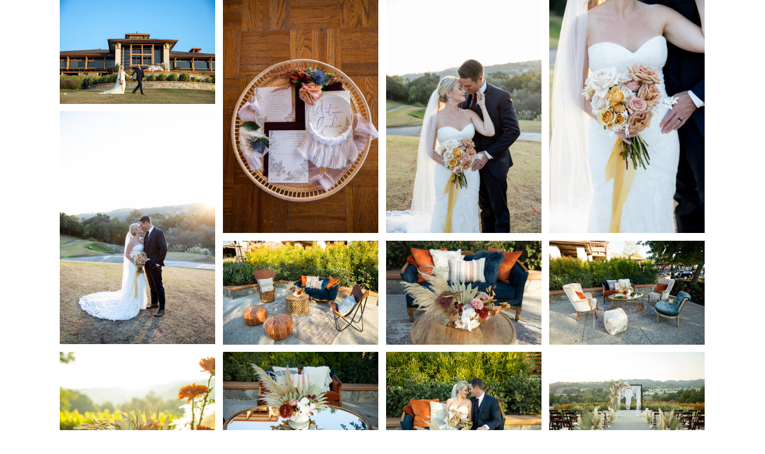

--- FILE ---
content_type: text/html; charset=UTF-8
request_url: https://talaevents.com/gallery/carlyn-uriah/
body_size: 13343
content:
<!DOCTYPE html>
<html dir="ltr" lang="en-US" class="">
  <head>
  <meta charset="UTF-8" />
  <meta http-equiv="X-UA-Compatible" content="IE=edge"/>
  <meta name="viewport" content="width=device-width, user-scalable=no, initial-scale=1.0, maximum-scale=1.0, minimum-scale=1.0">
  <link rel="alternate" type="application/rss+xml" title="{ Tala Events } Event planning, styling and design (weddings, social, corporate) events in Orange County, Los Angeles CA. RSS Feed" href="https://talaevents.com/feed/" />
        <link rel="shortcut icon" href="https://talaevents.com/wp-content/uploads/2020/02/favicon.ico" />
    <link rel="profile" href="https://gmpg.org/xfn/11">
  
  <title>Coto de Caza Golf &amp; Racquet Club | Bohemian Styled Wedding | { Tala Events } Event planning, styling and design (weddings, social, corporate) events in Orange County, Los Angeles CA.</title>
	<style>img:is([sizes="auto" i], [sizes^="auto," i]) { contain-intrinsic-size: 3000px 1500px }</style>
	
		<!-- All in One SEO 4.8.1.1 - aioseo.com -->
	<meta name="robots" content="max-image-preview:large" />
	<link rel="canonical" href="https://talaevents.com/gallery/carlyn-uriah/" />
	<meta name="generator" content="All in One SEO (AIOSEO) 4.8.1.1" />
		<script type="application/ld+json" class="aioseo-schema">
			{"@context":"https:\/\/schema.org","@graph":[{"@type":"BreadcrumbList","@id":"https:\/\/talaevents.com\/gallery\/carlyn-uriah\/#breadcrumblist","itemListElement":[{"@type":"ListItem","@id":"https:\/\/talaevents.com\/#listItem","position":1,"name":"Home","item":"https:\/\/talaevents.com\/","nextItem":{"@type":"ListItem","@id":"https:\/\/talaevents.com\/gallery\/carlyn-uriah\/#listItem","name":"Coto de Caza Golf & Racquet Club | Bohemian Styled Wedding"}},{"@type":"ListItem","@id":"https:\/\/talaevents.com\/gallery\/carlyn-uriah\/#listItem","position":2,"name":"Coto de Caza Golf & Racquet Club | Bohemian Styled Wedding","previousItem":{"@type":"ListItem","@id":"https:\/\/talaevents.com\/#listItem","name":"Home"}}]},{"@type":"Organization","@id":"https:\/\/talaevents.com\/#organization","name":"{ Tala Events } Event planning, styling and design (weddings, social, corporate) events in Orange County, Los Angeles CA.","description":"{ Tala Events } Event planning, styling and design (weddings, social, corporate) events in Orange County, Los Angeles CA.","url":"https:\/\/talaevents.com\/"},{"@type":"WebPage","@id":"https:\/\/talaevents.com\/gallery\/carlyn-uriah\/#webpage","url":"https:\/\/talaevents.com\/gallery\/carlyn-uriah\/","name":"Coto de Caza Golf & Racquet Club | Bohemian Styled Wedding | { Tala Events } Event planning, styling and design (weddings, social, corporate) events in Orange County, Los Angeles CA.","inLanguage":"en-US","isPartOf":{"@id":"https:\/\/talaevents.com\/#website"},"breadcrumb":{"@id":"https:\/\/talaevents.com\/gallery\/carlyn-uriah\/#breadcrumblist"},"image":{"@type":"ImageObject","url":"https:\/\/talaevents.com\/wp-content\/uploads\/2021\/01\/IMG_6390-2.jpg","@id":"https:\/\/talaevents.com\/gallery\/carlyn-uriah\/#mainImage","width":432,"height":640},"primaryImageOfPage":{"@id":"https:\/\/talaevents.com\/gallery\/carlyn-uriah\/#mainImage"},"datePublished":"2018-07-10T17:14:00+00:00","dateModified":"2025-11-13T08:26:07+00:00"},{"@type":"WebSite","@id":"https:\/\/talaevents.com\/#website","url":"https:\/\/talaevents.com\/","name":"{ Tala Events } Event planning, styling and design (weddings, social, corporate) events in Orange County, Los Angeles CA.","description":"{ Tala Events } Event planning, styling and design (weddings, social, corporate) events in Orange County, Los Angeles CA.","inLanguage":"en-US","publisher":{"@id":"https:\/\/talaevents.com\/#organization"}}]}
		</script>
		<!-- All in One SEO -->

<link rel="alternate" type="application/rss+xml" title="{ Tala Events } Event planning, styling and design (weddings, social, corporate) events in Orange County, Los Angeles CA. &raquo; Feed" href="https://talaevents.com/feed/" />
<script type="text/javascript">
/* <![CDATA[ */
window._wpemojiSettings = {"baseUrl":"https:\/\/s.w.org\/images\/core\/emoji\/16.0.1\/72x72\/","ext":".png","svgUrl":"https:\/\/s.w.org\/images\/core\/emoji\/16.0.1\/svg\/","svgExt":".svg","source":{"concatemoji":"https:\/\/talaevents.com\/wp-includes\/js\/wp-emoji-release.min.js?ver=6.8.3"}};
/*! This file is auto-generated */
!function(s,n){var o,i,e;function c(e){try{var t={supportTests:e,timestamp:(new Date).valueOf()};sessionStorage.setItem(o,JSON.stringify(t))}catch(e){}}function p(e,t,n){e.clearRect(0,0,e.canvas.width,e.canvas.height),e.fillText(t,0,0);var t=new Uint32Array(e.getImageData(0,0,e.canvas.width,e.canvas.height).data),a=(e.clearRect(0,0,e.canvas.width,e.canvas.height),e.fillText(n,0,0),new Uint32Array(e.getImageData(0,0,e.canvas.width,e.canvas.height).data));return t.every(function(e,t){return e===a[t]})}function u(e,t){e.clearRect(0,0,e.canvas.width,e.canvas.height),e.fillText(t,0,0);for(var n=e.getImageData(16,16,1,1),a=0;a<n.data.length;a++)if(0!==n.data[a])return!1;return!0}function f(e,t,n,a){switch(t){case"flag":return n(e,"\ud83c\udff3\ufe0f\u200d\u26a7\ufe0f","\ud83c\udff3\ufe0f\u200b\u26a7\ufe0f")?!1:!n(e,"\ud83c\udde8\ud83c\uddf6","\ud83c\udde8\u200b\ud83c\uddf6")&&!n(e,"\ud83c\udff4\udb40\udc67\udb40\udc62\udb40\udc65\udb40\udc6e\udb40\udc67\udb40\udc7f","\ud83c\udff4\u200b\udb40\udc67\u200b\udb40\udc62\u200b\udb40\udc65\u200b\udb40\udc6e\u200b\udb40\udc67\u200b\udb40\udc7f");case"emoji":return!a(e,"\ud83e\udedf")}return!1}function g(e,t,n,a){var r="undefined"!=typeof WorkerGlobalScope&&self instanceof WorkerGlobalScope?new OffscreenCanvas(300,150):s.createElement("canvas"),o=r.getContext("2d",{willReadFrequently:!0}),i=(o.textBaseline="top",o.font="600 32px Arial",{});return e.forEach(function(e){i[e]=t(o,e,n,a)}),i}function t(e){var t=s.createElement("script");t.src=e,t.defer=!0,s.head.appendChild(t)}"undefined"!=typeof Promise&&(o="wpEmojiSettingsSupports",i=["flag","emoji"],n.supports={everything:!0,everythingExceptFlag:!0},e=new Promise(function(e){s.addEventListener("DOMContentLoaded",e,{once:!0})}),new Promise(function(t){var n=function(){try{var e=JSON.parse(sessionStorage.getItem(o));if("object"==typeof e&&"number"==typeof e.timestamp&&(new Date).valueOf()<e.timestamp+604800&&"object"==typeof e.supportTests)return e.supportTests}catch(e){}return null}();if(!n){if("undefined"!=typeof Worker&&"undefined"!=typeof OffscreenCanvas&&"undefined"!=typeof URL&&URL.createObjectURL&&"undefined"!=typeof Blob)try{var e="postMessage("+g.toString()+"("+[JSON.stringify(i),f.toString(),p.toString(),u.toString()].join(",")+"));",a=new Blob([e],{type:"text/javascript"}),r=new Worker(URL.createObjectURL(a),{name:"wpTestEmojiSupports"});return void(r.onmessage=function(e){c(n=e.data),r.terminate(),t(n)})}catch(e){}c(n=g(i,f,p,u))}t(n)}).then(function(e){for(var t in e)n.supports[t]=e[t],n.supports.everything=n.supports.everything&&n.supports[t],"flag"!==t&&(n.supports.everythingExceptFlag=n.supports.everythingExceptFlag&&n.supports[t]);n.supports.everythingExceptFlag=n.supports.everythingExceptFlag&&!n.supports.flag,n.DOMReady=!1,n.readyCallback=function(){n.DOMReady=!0}}).then(function(){return e}).then(function(){var e;n.supports.everything||(n.readyCallback(),(e=n.source||{}).concatemoji?t(e.concatemoji):e.wpemoji&&e.twemoji&&(t(e.twemoji),t(e.wpemoji)))}))}((window,document),window._wpemojiSettings);
/* ]]> */
</script>
<style id='wp-emoji-styles-inline-css' type='text/css'>

	img.wp-smiley, img.emoji {
		display: inline !important;
		border: none !important;
		box-shadow: none !important;
		height: 1em !important;
		width: 1em !important;
		margin: 0 0.07em !important;
		vertical-align: -0.1em !important;
		background: none !important;
		padding: 0 !important;
	}
</style>
<link rel='stylesheet' id='wp-block-library-css' href='https://talaevents.com/wp-includes/css/dist/block-library/style.min.css?ver=6.8.3' type='text/css' media='all' />
<style id='classic-theme-styles-inline-css' type='text/css'>
/*! This file is auto-generated */
.wp-block-button__link{color:#fff;background-color:#32373c;border-radius:9999px;box-shadow:none;text-decoration:none;padding:calc(.667em + 2px) calc(1.333em + 2px);font-size:1.125em}.wp-block-file__button{background:#32373c;color:#fff;text-decoration:none}
</style>
<link rel='stylesheet' id='single-testimonial-block-css' href='https://talaevents.com/wp-content/plugins/easy-testimonials/blocks/single-testimonial/style.css?ver=1680735787' type='text/css' media='all' />
<link rel='stylesheet' id='random-testimonial-block-css' href='https://talaevents.com/wp-content/plugins/easy-testimonials/blocks/random-testimonial/style.css?ver=1680735787' type='text/css' media='all' />
<link rel='stylesheet' id='testimonials-list-block-css' href='https://talaevents.com/wp-content/plugins/easy-testimonials/blocks/testimonials-list/style.css?ver=1680735787' type='text/css' media='all' />
<link rel='stylesheet' id='testimonials-cycle-block-css' href='https://talaevents.com/wp-content/plugins/easy-testimonials/blocks/testimonials-cycle/style.css?ver=1680735787' type='text/css' media='all' />
<link rel='stylesheet' id='testimonials-grid-block-css' href='https://talaevents.com/wp-content/plugins/easy-testimonials/blocks/testimonials-grid/style.css?ver=1680735787' type='text/css' media='all' />
<style id='global-styles-inline-css' type='text/css'>
:root{--wp--preset--aspect-ratio--square: 1;--wp--preset--aspect-ratio--4-3: 4/3;--wp--preset--aspect-ratio--3-4: 3/4;--wp--preset--aspect-ratio--3-2: 3/2;--wp--preset--aspect-ratio--2-3: 2/3;--wp--preset--aspect-ratio--16-9: 16/9;--wp--preset--aspect-ratio--9-16: 9/16;--wp--preset--color--black: #000000;--wp--preset--color--cyan-bluish-gray: #abb8c3;--wp--preset--color--white: #ffffff;--wp--preset--color--pale-pink: #f78da7;--wp--preset--color--vivid-red: #cf2e2e;--wp--preset--color--luminous-vivid-orange: #ff6900;--wp--preset--color--luminous-vivid-amber: #fcb900;--wp--preset--color--light-green-cyan: #7bdcb5;--wp--preset--color--vivid-green-cyan: #00d084;--wp--preset--color--pale-cyan-blue: #8ed1fc;--wp--preset--color--vivid-cyan-blue: #0693e3;--wp--preset--color--vivid-purple: #9b51e0;--wp--preset--gradient--vivid-cyan-blue-to-vivid-purple: linear-gradient(135deg,rgba(6,147,227,1) 0%,rgb(155,81,224) 100%);--wp--preset--gradient--light-green-cyan-to-vivid-green-cyan: linear-gradient(135deg,rgb(122,220,180) 0%,rgb(0,208,130) 100%);--wp--preset--gradient--luminous-vivid-amber-to-luminous-vivid-orange: linear-gradient(135deg,rgba(252,185,0,1) 0%,rgba(255,105,0,1) 100%);--wp--preset--gradient--luminous-vivid-orange-to-vivid-red: linear-gradient(135deg,rgba(255,105,0,1) 0%,rgb(207,46,46) 100%);--wp--preset--gradient--very-light-gray-to-cyan-bluish-gray: linear-gradient(135deg,rgb(238,238,238) 0%,rgb(169,184,195) 100%);--wp--preset--gradient--cool-to-warm-spectrum: linear-gradient(135deg,rgb(74,234,220) 0%,rgb(151,120,209) 20%,rgb(207,42,186) 40%,rgb(238,44,130) 60%,rgb(251,105,98) 80%,rgb(254,248,76) 100%);--wp--preset--gradient--blush-light-purple: linear-gradient(135deg,rgb(255,206,236) 0%,rgb(152,150,240) 100%);--wp--preset--gradient--blush-bordeaux: linear-gradient(135deg,rgb(254,205,165) 0%,rgb(254,45,45) 50%,rgb(107,0,62) 100%);--wp--preset--gradient--luminous-dusk: linear-gradient(135deg,rgb(255,203,112) 0%,rgb(199,81,192) 50%,rgb(65,88,208) 100%);--wp--preset--gradient--pale-ocean: linear-gradient(135deg,rgb(255,245,203) 0%,rgb(182,227,212) 50%,rgb(51,167,181) 100%);--wp--preset--gradient--electric-grass: linear-gradient(135deg,rgb(202,248,128) 0%,rgb(113,206,126) 100%);--wp--preset--gradient--midnight: linear-gradient(135deg,rgb(2,3,129) 0%,rgb(40,116,252) 100%);--wp--preset--font-size--small: 13px;--wp--preset--font-size--medium: 20px;--wp--preset--font-size--large: 36px;--wp--preset--font-size--x-large: 42px;--wp--preset--spacing--20: 0.44rem;--wp--preset--spacing--30: 0.67rem;--wp--preset--spacing--40: 1rem;--wp--preset--spacing--50: 1.5rem;--wp--preset--spacing--60: 2.25rem;--wp--preset--spacing--70: 3.38rem;--wp--preset--spacing--80: 5.06rem;--wp--preset--shadow--natural: 6px 6px 9px rgba(0, 0, 0, 0.2);--wp--preset--shadow--deep: 12px 12px 50px rgba(0, 0, 0, 0.4);--wp--preset--shadow--sharp: 6px 6px 0px rgba(0, 0, 0, 0.2);--wp--preset--shadow--outlined: 6px 6px 0px -3px rgba(255, 255, 255, 1), 6px 6px rgba(0, 0, 0, 1);--wp--preset--shadow--crisp: 6px 6px 0px rgba(0, 0, 0, 1);}:where(.is-layout-flex){gap: 0.5em;}:where(.is-layout-grid){gap: 0.5em;}body .is-layout-flex{display: flex;}.is-layout-flex{flex-wrap: wrap;align-items: center;}.is-layout-flex > :is(*, div){margin: 0;}body .is-layout-grid{display: grid;}.is-layout-grid > :is(*, div){margin: 0;}:where(.wp-block-columns.is-layout-flex){gap: 2em;}:where(.wp-block-columns.is-layout-grid){gap: 2em;}:where(.wp-block-post-template.is-layout-flex){gap: 1.25em;}:where(.wp-block-post-template.is-layout-grid){gap: 1.25em;}.has-black-color{color: var(--wp--preset--color--black) !important;}.has-cyan-bluish-gray-color{color: var(--wp--preset--color--cyan-bluish-gray) !important;}.has-white-color{color: var(--wp--preset--color--white) !important;}.has-pale-pink-color{color: var(--wp--preset--color--pale-pink) !important;}.has-vivid-red-color{color: var(--wp--preset--color--vivid-red) !important;}.has-luminous-vivid-orange-color{color: var(--wp--preset--color--luminous-vivid-orange) !important;}.has-luminous-vivid-amber-color{color: var(--wp--preset--color--luminous-vivid-amber) !important;}.has-light-green-cyan-color{color: var(--wp--preset--color--light-green-cyan) !important;}.has-vivid-green-cyan-color{color: var(--wp--preset--color--vivid-green-cyan) !important;}.has-pale-cyan-blue-color{color: var(--wp--preset--color--pale-cyan-blue) !important;}.has-vivid-cyan-blue-color{color: var(--wp--preset--color--vivid-cyan-blue) !important;}.has-vivid-purple-color{color: var(--wp--preset--color--vivid-purple) !important;}.has-black-background-color{background-color: var(--wp--preset--color--black) !important;}.has-cyan-bluish-gray-background-color{background-color: var(--wp--preset--color--cyan-bluish-gray) !important;}.has-white-background-color{background-color: var(--wp--preset--color--white) !important;}.has-pale-pink-background-color{background-color: var(--wp--preset--color--pale-pink) !important;}.has-vivid-red-background-color{background-color: var(--wp--preset--color--vivid-red) !important;}.has-luminous-vivid-orange-background-color{background-color: var(--wp--preset--color--luminous-vivid-orange) !important;}.has-luminous-vivid-amber-background-color{background-color: var(--wp--preset--color--luminous-vivid-amber) !important;}.has-light-green-cyan-background-color{background-color: var(--wp--preset--color--light-green-cyan) !important;}.has-vivid-green-cyan-background-color{background-color: var(--wp--preset--color--vivid-green-cyan) !important;}.has-pale-cyan-blue-background-color{background-color: var(--wp--preset--color--pale-cyan-blue) !important;}.has-vivid-cyan-blue-background-color{background-color: var(--wp--preset--color--vivid-cyan-blue) !important;}.has-vivid-purple-background-color{background-color: var(--wp--preset--color--vivid-purple) !important;}.has-black-border-color{border-color: var(--wp--preset--color--black) !important;}.has-cyan-bluish-gray-border-color{border-color: var(--wp--preset--color--cyan-bluish-gray) !important;}.has-white-border-color{border-color: var(--wp--preset--color--white) !important;}.has-pale-pink-border-color{border-color: var(--wp--preset--color--pale-pink) !important;}.has-vivid-red-border-color{border-color: var(--wp--preset--color--vivid-red) !important;}.has-luminous-vivid-orange-border-color{border-color: var(--wp--preset--color--luminous-vivid-orange) !important;}.has-luminous-vivid-amber-border-color{border-color: var(--wp--preset--color--luminous-vivid-amber) !important;}.has-light-green-cyan-border-color{border-color: var(--wp--preset--color--light-green-cyan) !important;}.has-vivid-green-cyan-border-color{border-color: var(--wp--preset--color--vivid-green-cyan) !important;}.has-pale-cyan-blue-border-color{border-color: var(--wp--preset--color--pale-cyan-blue) !important;}.has-vivid-cyan-blue-border-color{border-color: var(--wp--preset--color--vivid-cyan-blue) !important;}.has-vivid-purple-border-color{border-color: var(--wp--preset--color--vivid-purple) !important;}.has-vivid-cyan-blue-to-vivid-purple-gradient-background{background: var(--wp--preset--gradient--vivid-cyan-blue-to-vivid-purple) !important;}.has-light-green-cyan-to-vivid-green-cyan-gradient-background{background: var(--wp--preset--gradient--light-green-cyan-to-vivid-green-cyan) !important;}.has-luminous-vivid-amber-to-luminous-vivid-orange-gradient-background{background: var(--wp--preset--gradient--luminous-vivid-amber-to-luminous-vivid-orange) !important;}.has-luminous-vivid-orange-to-vivid-red-gradient-background{background: var(--wp--preset--gradient--luminous-vivid-orange-to-vivid-red) !important;}.has-very-light-gray-to-cyan-bluish-gray-gradient-background{background: var(--wp--preset--gradient--very-light-gray-to-cyan-bluish-gray) !important;}.has-cool-to-warm-spectrum-gradient-background{background: var(--wp--preset--gradient--cool-to-warm-spectrum) !important;}.has-blush-light-purple-gradient-background{background: var(--wp--preset--gradient--blush-light-purple) !important;}.has-blush-bordeaux-gradient-background{background: var(--wp--preset--gradient--blush-bordeaux) !important;}.has-luminous-dusk-gradient-background{background: var(--wp--preset--gradient--luminous-dusk) !important;}.has-pale-ocean-gradient-background{background: var(--wp--preset--gradient--pale-ocean) !important;}.has-electric-grass-gradient-background{background: var(--wp--preset--gradient--electric-grass) !important;}.has-midnight-gradient-background{background: var(--wp--preset--gradient--midnight) !important;}.has-small-font-size{font-size: var(--wp--preset--font-size--small) !important;}.has-medium-font-size{font-size: var(--wp--preset--font-size--medium) !important;}.has-large-font-size{font-size: var(--wp--preset--font-size--large) !important;}.has-x-large-font-size{font-size: var(--wp--preset--font-size--x-large) !important;}
:where(.wp-block-post-template.is-layout-flex){gap: 1.25em;}:where(.wp-block-post-template.is-layout-grid){gap: 1.25em;}
:where(.wp-block-columns.is-layout-flex){gap: 2em;}:where(.wp-block-columns.is-layout-grid){gap: 2em;}
:root :where(.wp-block-pullquote){font-size: 1.5em;line-height: 1.6;}
</style>
<link rel='stylesheet' id='contact-form-7-css' href='https://talaevents.com/wp-content/plugins/contact-form-7/includes/css/styles.css?ver=6.0.6' type='text/css' media='all' />
<link rel='stylesheet' id='easy_testimonial_style-css' href='https://talaevents.com/wp-content/plugins/easy-testimonials/include/assets/css/style.css?ver=6.8.3' type='text/css' media='all' />
<link rel='stylesheet' id='jquery_ui_styles-css' href='https://talaevents.com/wp-content/plugins/flo-forms/public/vendor/jquery-ui-flo/jquery-ui.min.css?ver=1.0.0' type='text/css' media='all' />
<link rel='stylesheet' id='flo-forms-public-css' href='https://talaevents.com/wp-content/plugins/flo-forms/public/css/flo-forms-public.min.css?ver=1.0.0' type='text/css' media='all' />
<link rel='stylesheet' id='flo-instagram-css' href='https://talaevents.com/wp-content/plugins/flo-instagram/public/css/flo-instagram-public.css?ver=2.3.4' type='text/css' media='all' />
<link rel='stylesheet' id='dashicons-css' href='https://talaevents.com/wp-includes/css/dashicons.min.css?ver=6.8.3' type='text/css' media='all' />
<link rel='stylesheet' id='to-top-css' href='https://talaevents.com/wp-content/plugins/to-top/public/css/to-top-public.css?ver=2.5.4' type='text/css' media='all' />
<link rel='stylesheet' id='core-icons-css' href='https://talaevents.com/wp-content/themes/narcisse/public/fonts/fontello/css/flo-core-icons.css?ver=0.9' type='text/css' media='all' />
<link rel='stylesheet' id='vendor-css-css' href='https://talaevents.com/wp-content/themes/narcisse/theme-files/public/css/vendor.css?ver=0.9' type='text/css' media='all' />
<link rel='stylesheet' id='theme-css-css' href='https://talaevents.com/wp-content/themes/narcisse/theme-files/public/css/style.min.css?ver=0.9' type='text/css' media='all' />
<style id='theme-css-inline-css' type='text/css'>
@font-face {font-family: "AdoraBouton Regular"; src: url('https://talaevents.com/wp-content/themes/narcisse/theme-files/public/fonts/default/Stylekit-3/AdoraBoutonRegular.woff') format('woff');font-display: swap;}@font-face {font-family: "Cormorant Regular"; src: url('https://talaevents.com/wp-content/themes/narcisse/theme-files/public/fonts/default/Stylekit-3/Cormorant-Regular.woff') format('woff');font-display: swap;}@font-face {font-family: "NanumMyeongjo"; src: url('https://talaevents.com/wp-content/themes/narcisse/theme-files/public/fonts/default/Stylekit-3/NanumMyeongjo.woff') format('woff');font-display: swap;}@font-face {font-family: "Syne Regular"; src: url('https://talaevents.com/wp-content/themes/narcisse/theme-files/public/fonts/default/Stylekit-3/Syne-Regular.woff') format('woff');font-display: swap;}@font-face {font-family: "Cormorant Medium Italic"; src: url('https://talaevents.com/wp-content/themes/narcisse/theme-files/public/fonts/default/Stylekit-3/Cormorant-MediumItalic.woff') format('woff');font-display: swap;}@font-face {font-family: "Cammron-Regular"; font-display: swap;}@font-face {font-family: "Cammron Regular"; src: url('https://talaevents.com/wp-content/themes/narcisse/theme-files/public/fonts/default/Stylekit-3/Cammron-Regular.woff') format('woff');font-display: swap;}.flo-wp-title .flo-wp-title__title { font-family: Cormorant Regular;font-size: 1.875rem;letter-spacing: 0em;word-spacing: 0em;line-height: 1.2em;text-transform: none;font-weight: normal;}.flo-post blockquote, .flo-post blockquote p { font-family: AdoraBouton Regular;font-size: 1.5rem;letter-spacing: 0em;word-spacing: 0em;line-height: 1.46em;text-transform: none;font-weight: normal;}.flo-post h1, h1.product_title, h1.page-title { font-family: Cormorant Regular;font-size: 2.125rem;letter-spacing: 0em;word-spacing: 0em;line-height: 1.176em;text-transform: none;font-weight: normal;}.flo-post h2, .woocommerce h2 { font-family: Cormorant Regular;font-size: 1.875rem;letter-spacing: 0em;word-spacing: 0em;line-height: 1.2em;text-transform: none;font-weight: normal;}.flo-post h3 { font-family: Cormorant Regular;font-size: 1.375rem;letter-spacing: 0em;word-spacing: 0em;line-height: 1.18em;text-transform: none;font-weight: normal;}.flo-post h4 { font-family: AdoraBouton Regular;font-size: 1.5rem;letter-spacing: 0em;word-spacing: 0em;line-height: 1.46em;text-transform: none;font-weight: normal;}.flo-post h5 { font-family: Cormorant Regular;font-size: 1rem;letter-spacing: 0em;word-spacing: 0em;line-height: 1.18em;text-transform: none;font-weight: normal;}.flo-post h6 { font-family: Cormorant Regular;font-size: 0.875rem;letter-spacing: 0em;word-spacing: 0em;line-height: 1.18em;text-transform: none;font-weight: normal;}.flo-post, .woocommerce-product-details__short-description, .entry-content, .description_tab, .reviews_tab, .woocommerce-message, .flo-woocommerce-wrap { font-family: NanumMyeongjo;font-size: 0.875rem;letter-spacing: 0em;word-spacing: 0em;line-height: 1.714em;text-transform: none;font-weight: normal;}.flo-post a { font-family: NanumMyeongjo;font-size: 0.875rem;letter-spacing: 0em;word-spacing: 0em;line-height: 1.714em;text-transform: none;font-weight: normal;text-decoration: underline;}input[type]:not([type="submit"]):not(.flo-no-styling), form textarea:not(.flo-no-styling), .parsley-required, form select { font-family: Cormorant Medium Italic;font-size: 0.75rem;letter-spacing: 0.1em;word-spacing: 0em;line-height: 1.79em;text-transform: uppercase;font-weight: normal;}label { font-family: Syne Regular;font-size: 0.625rem;letter-spacing: 0.3em;word-spacing: 0em;line-height: 1.8em;text-transform: uppercase;font-weight: normal;}input[type="submit"], .flo-button, .button, a.button, .widget a.widget--image-link__button.flo-button, .flo-block-generic-button { font-family: Syne Regular;font-size: 0.625rem;letter-spacing: 0.3em;word-spacing: 0em;line-height: 1.8em;text-transform: uppercase;font-weight: normal;}.flo-header__menu > div > ul > li > ul.sub-menu > li  a, .flo-header__dropdown-container > li > a { font-family: Cormorant Medium Italic;font-size: 1rem;letter-spacing: 0.02em;word-spacing: 0em;line-height: 1.27em;text-transform: none;font-weight: normal;}.flo-header__menu-popup .flo-header__logo { font-family: AdoraBouton Regular;font-size: 2.8125rem;letter-spacing: 0em;word-spacing: 0em;line-height: 1em;text-transform: none;font-weight: normal;}.flo-header__menu > div > ul > li > a, .flo-header__lightbox-link:after { font-family: Syne Regular;font-size: 0.5rem;letter-spacing: 0.3em;word-spacing: 0em;line-height: 2em;text-transform: uppercase;font-weight: normal;}.flo-header__menu-popup .menu-item .sub-menu a { font-family: Syne Regular;font-size: 0.625rem;letter-spacing: 0.3em;word-spacing: 0em;line-height: 1.8em;text-transform: uppercase;font-weight: normal;}.flo-header__menu-popup .menu-item a { font-family: Cormorant Regular;font-size: 1.0625rem;letter-spacing: 0em;word-spacing: 0em;line-height: 1.09em;text-transform: none;font-weight: normal;}.flo-header-mobile__logo { font-family: AdoraBouton Regular;font-size: 2.8125rem;letter-spacing: 0em;word-spacing: 0em;line-height: 1em;text-transform: none;font-weight: normal;}.flo-mobile-menu__menu > .page_item > a, .flo-mobile-menu__menu > .menu-item { font-family: Cammron-Regular;font-size: 0.875rem;letter-spacing: 0.06em;word-spacing: 0em;line-height: 1.39em;text-transform: uppercase;font-weight: normal;}.flo-mobile-menu__menu > .page_item > a .sub-menu, .flo-mobile-menu__menu > .menu-item .sub-menu { font-family: Syne Regular;font-size: 0.625rem;letter-spacing: 0.3em;word-spacing: 0em;line-height: 1.8em;text-transform: uppercase;font-weight: normal;}.flo-header__menu-popup-copyright-notice { font-family: Syne Regular;font-size: 0.5rem;letter-spacing: 0.3em;word-spacing: 0em;line-height: 2em;text-transform: uppercase;font-weight: normal;}.flo-mobile-menu__lookbook-label { font-family: Syne Regular;font-size: 0.5rem;letter-spacing: 0.3em;word-spacing: 0em;line-height: 2em;text-transform: uppercase;font-weight: normal;}.add-to-lookbook { font-family: Syne Regular;font-size: 0.5rem;letter-spacing: 0.3em;word-spacing: 0em;line-height: 2em;text-transform: uppercase;font-weight: normal;}.flo-block-lookbook__title { font-family: Cormorant Regular;font-size: 1.25rem;letter-spacing: 0.1em;word-spacing: 0em;line-height: 1.3em;text-transform: uppercase;font-weight: normal;}.flo-block-lookbook__download-pdf, .flo-block-lookbook__reset-images { font-family: Syne Regular;font-size: 0.625rem;letter-spacing: 0.3em;word-spacing: 0em;line-height: 1.8em;text-transform: uppercase;font-weight: normal;}.flo-block-lookbook__image-number { font-family: Syne Regular;font-size: 0.625rem;letter-spacing: 0.3em;word-spacing: 0em;line-height: 1.8em;text-transform: uppercase;font-weight: normal;}.flo-block-lookbook__photos-count-wrap { font-family: Cormorant Medium Italic;font-size: 1rem;letter-spacing: 0.02em;word-spacing: 0em;line-height: 1.27em;text-transform: none;font-weight: normal;}@media (max-width: 767px) { .flo-wp-title .flo-wp-title__title { font-size: 1.875rem;line-height: 1.2em;}.flo-post blockquote, .flo-post blockquote p { font-size: 1.5rem;}.flo-post h1, h1.product_title, h1.page-title { }.flo-post h2, .woocommerce h2 { font-size: 1.875rem;line-height: 1.2em;}.flo-post h3 { }.flo-post h4 { font-size: 1.5rem;}.flo-post h5 { font-size: 1rem;line-height: 1.18em;}.flo-post h6 { font-size: 0.875rem;}.flo-post, .woocommerce-product-details__short-description, .entry-content, .description_tab, .reviews_tab, .woocommerce-message, .flo-woocommerce-wrap { }.flo-post a { }input[type]:not([type="submit"]):not(.flo-no-styling), form textarea:not(.flo-no-styling), .parsley-required, form select { font-size: 0.75rem;}label { font-size: 0.625rem;}input[type="submit"], .flo-button, .button, a.button, .widget a.widget--image-link__button.flo-button, .flo-block-generic-button { font-size: 0.625rem;}.flo-header__menu > div > ul > li > ul.sub-menu > li  a, .flo-header__dropdown-container > li > a { font-size: 1rem;}.flo-header__menu-popup .flo-header__logo { font-size: 2.8125rem;}.flo-header__menu > div > ul > li > a, .flo-header__lightbox-link:after { font-size: 0.5rem;}.flo-header__menu-popup .menu-item .sub-menu a { font-size: 0.625rem;}.flo-header__menu-popup .menu-item a { font-size: 1.0625rem;line-height: 1.09em;}.flo-header-mobile__logo { font-size: 2.8125rem;}.flo-mobile-menu__menu > .page_item > a, .flo-mobile-menu__menu > .menu-item { font-size: 0.875rem;}.flo-mobile-menu__menu > .page_item > a .sub-menu, .flo-mobile-menu__menu > .menu-item .sub-menu { font-size: 0.625rem;}.flo-header__menu-popup-copyright-notice { font-size: 0.5rem;}.flo-mobile-menu__lookbook-label { font-size: 0.5rem;}.add-to-lookbook { font-size: 0.5rem;}.flo-block-lookbook__title { font-size: 1.25rem;}.flo-block-lookbook__download-pdf, .flo-block-lookbook__reset-images { font-size: 0.625rem;}.flo-block-lookbook__image-number { font-size: 0.625rem;}.flo-block-lookbook__photos-count-wrap { font-size: 1rem;} }
</style>
<link rel='stylesheet' id='default_stylesheet-css' href='https://talaevents.com/wp-content/themes/narcisse/style.css?ver=0.9' type='text/css' media='all' />
<script type="text/javascript" src="https://talaevents.com/wp-includes/js/jquery/jquery.min.js?ver=3.7.1" id="jquery-core-js"></script>
<script type="text/javascript" src="https://talaevents.com/wp-includes/js/jquery/jquery-migrate.min.js?ver=3.4.1" id="jquery-migrate-js"></script>
<script type="text/javascript" src="https://talaevents.com/wp-content/plugins/flo-forms/public/js/jquery.validate.min.js?ver=1.0.0" id="flo-jquery-validate-js"></script>
<script type="text/javascript" id="flo-forms-public-js-extra">
/* <![CDATA[ */
var formData = {"ajaxurl":"https:\/\/talaevents.com\/wp-admin\/admin-ajax.php","date_format":"MM dd, yy"};
/* ]]> */
</script>
<script type="text/javascript" src="https://talaevents.com/wp-content/plugins/flo-forms/public/js/flo-forms-public.js?ver=1.0.0" id="flo-forms-public-js"></script>
<script type="text/javascript" id="flo-instagram-js-extra">
/* <![CDATA[ */
var floAjaxUrl = "https:\/\/talaevents.com\/wp-admin\/admin-ajax.php";
/* ]]> */
</script>
<script type="text/javascript" src="https://talaevents.com/wp-content/plugins/flo-instagram/public/js/all.min.js?ver=66071" id="flo-instagram-js"></script>
<script type="text/javascript" id="to-top-js-extra">
/* <![CDATA[ */
var to_top_options = {"scroll_offset":"100","icon_opacity":"50","style":"icon","icon_type":"dashicons-arrow-up-alt2","icon_color":"#ffffff","icon_bg_color":"#000000","icon_size":"32","border_radius":"5","image":"http:\/\/active.talaevents.com\/wp-content\/plugins\/to-top\/admin\/images\/default.png","image_width":"65","image_alt":"","location":"bottom-right","margin_x":"15","margin_y":"80","show_on_admin":"0","enable_autohide":"0","autohide_time":"2","enable_hide_small_device":"0","small_device_max_width":"640","reset":"0"};
/* ]]> */
</script>
<script async type="text/javascript" src="https://talaevents.com/wp-content/plugins/to-top/public/js/to-top-public.js?ver=2.5.4" id="to-top-js"></script>
<script type="text/javascript" id="easy-testimonials-reveal-js-extra">
/* <![CDATA[ */
var easy_testimonials_reveal = {"show_less_text":"Show Less"};
/* ]]> */
</script>
<script type="text/javascript" src="https://talaevents.com/wp-content/plugins/easy-testimonials/include/assets/js/easy-testimonials-reveal.js?ver=6.8.3" id="easy-testimonials-reveal-js"></script>
<link rel="https://api.w.org/" href="https://talaevents.com/wp-json/" /><link rel="EditURI" type="application/rsd+xml" title="RSD" href="https://talaevents.com/xmlrpc.php?rsd" />
<meta name="generator" content="WordPress 6.8.3" />
<link rel='shortlink' href='https://talaevents.com/?p=9257' />
<link rel="alternate" title="oEmbed (JSON)" type="application/json+oembed" href="https://talaevents.com/wp-json/oembed/1.0/embed?url=https%3A%2F%2Ftalaevents.com%2Fgallery%2Fcarlyn-uriah%2F" />
<link rel="alternate" title="oEmbed (XML)" type="text/xml+oembed" href="https://talaevents.com/wp-json/oembed/1.0/embed?url=https%3A%2F%2Ftalaevents.com%2Fgallery%2Fcarlyn-uriah%2F&#038;format=xml" />
<style type="text/css" media="screen"></style><style type="text/css" media="screen">@media (max-width: 728px) {}</style><style type="text/css" media="screen">@media (max-width: 320px) {}</style><style>@media(min-width: 768px) {
  .flo-header.flo-header--type-b {
      padding: 1.875rem 6.25rem!important;
  }
	a.flo-footer-area-2-type-a__left-area--image-link  .flo-footer-area-2-type-a__left-area--image {
  	margin-bottom: 0px;
  }
}</style>		<style type="text/css" id="wp-custom-css">
			/*.flo-block-contact-block-2__info-area {
    color: #e7ebf2;
    background-color: #e7ebf2;
    background-size: cover;
	background-position: center center;
	background-repeat: no-repeat;
	z-index:1;
    background-image: url(https://talaevents.com/wp-content/uploads/2017/12/Tala-Events-Wedding-Corporate-Social-10.jpg);
}*/

.flo-block-image-block-7__title {
    padding-right: 50px;}
		</style>
		<!-- To Top Custom CSS --><style type='text/css'>#to_top_scrollup {right:15px;bottom:80px;}</style>
  <style media="screen">
    /* START: GENERICS */

      body {
        background-color: #ffffff;
      }

      .flo-post a img, .flo-post img, .flo-post img.alignleft, .flo-post img.alignright, .flo-post img.aligncenter,
      .wp-caption-text.gallery-caption {
        margin-bottom: 10px;
      }
      .wp-caption-text.gallery-caption{
        margin-top: -5px;
      }

      .flo_sidebar {
        width: 25%;
      }

      .flo-button,
      input[type="submit"]
      {
        color: #000000;
        border-color: rgba(0,0,0,0.1);
      }
      .flo-button:hover,
      input[type="submit"]:hover
      {
        background-color: #ffffff!important;
        color: #555049!important;
      }
    /* END: GENERICS */


  </style>
  <style media="screen">
  /* START: DROPDOWNS */
    .flo-generic-menu-wrap__menu ul {
      background-color: #e7ebf2;
    }
    .flo-generic-menu-wrap__menu ul:after {
      border-color: transparent transparent #e7ebf2 transparent!important;
    }
    
    @media (min-width: 768px) {
      .flo-footer-area-2-type-a .flo-generic-menu-wrap__menu ul:after {
        border-color: #e7ebf2 transparent transparent transparent!important;
      }  
    }
    
    .flo-generic-menu-wrap__menu ul a {
      color: #000000!important;
    }
  /* END: DROPDOWNS */
</style>
</head>
    <body data-rsssl=1 class="wp-singular gallery-template-default single single-gallery postid-9257 wp-theme-narcisse  flo-social-links-type-a flo-appear-disabled">


                  
    <noscript class='flo-core-style' >
  <style class='flo-core-style'  media="screen"> .flo-header-mobile__logo{max-width:10.3125rem}.flo-header-mobile{background-color:#ffffff;color:#000000}.is-sticky .flo-header-mobile{background-color:#ffffff;color:#000000}</style>
</noscript>

<div class="flo-header-mobile ">
      <div class="flo-header-mobile__spacer"></div>
  
  <a href="https://talaevents.com" class="flo-header-mobile__logo">
      <img class="flo-header-mobile__logo-image flo-header-mobile__logo-image--default" src="https://talaevents.com/wp-content/uploads/2020/01/Tala-Events-Logo-V2-1-330x188.png" alt="{ Tala Events } Event planning, styling and design (weddings, social, corporate) events in Orange County, Los Angeles CA."/>
    <img class="flo-header-mobile__logo-image flo-header-mobile__logo-image--light" src="https://talaevents.com/wp-content/uploads/2020/01/Tala-Events-Logo-V2-1-330x188.png" alt="{ Tala Events } Event planning, styling and design (weddings, social, corporate) events in Orange County, Los Angeles CA."/>
  </a>
  <div class="flo-header-mobile__menu-trigger">
    <i class="flo-header-mobile__icon flo-icon-popup-trigger-a"></i>
  </div>
</div>
    
    <main class="flo_page_wrap ">
      <div class="flo_page">
        
      
      
                            
            
            
              
                                <noscript class='flo-core-style' >
  <style class='flo-core-style'  media="screen">@media (max-width:767px){.flo-block--2899{margin-top:0rem;margin-bottom:0rem}}@media (min-width:768px){.flo-block--2899{margin-top:0rem;margin-bottom:0rem}}</style>
</noscript>
  <noscript class='flo-core-style' >
  <style class='flo-core-style'  media="screen"> .flo-block--2899{background-color:#ffffff}</style>
</noscript>

<div   class='flo-block     flo-block--2899    ' data-id="2899" data-onready='flo_block_gallery_view_3'>
    <div class="flo-block__container">
      <noscript class='flo-core-style' >
  <style class='flo-core-style'  media="screen"> .flo-block-gallery-view-3--158.flo-block-gallery-view-3--display-border-around-images .flo-block-gallery-view-3__image{padding:1.375rem}.flo-block-gallery-view-3--158 .flo-block-gallery-view-3__image:before{top:0.40625rem;left:0.40625rem;width:calc(100% - 0.8125rem);height:calc(100% - 0.8125rem);background-color:rgba(0,0,0,0.1)}.flo-block-gallery-view-3--158 .flo-block-gallery-view-3__image i{color:#FFFFFF}.flo-block-gallery-view-3__gallery-popup.flo-block-gallery-view-3__day{background-color:#ffffff;color:#000000;border-color:#000000}.flo-block-gallery-view-3__gallery-popup.flo-block-gallery-view-3__night{background-color:#f5f3f0;color:#000000;border-color:#000000}.flo-block-gallery-view-3__gallery-popup.flo-block-gallery-view-3__basic-colors{background-color:#ffffff;color:#000000;border-color:#000000}.flo-block-gallery-view-3__popup-counter{font-family:Syne Regular;font-size:0.5rem;letter-spacing:0.3em;word-spacing:0em;line-height:2em;text-transform:uppercase;font-weight:normal}@media screen and (max-width:767px){.flo-block-gallery-view-3__popup-counter{font-size:0.5rem}}.flo-block-gallery-view-3__gallery-popup-image-caption{font-family:NanumMyeongjo;font-size:0.875rem;letter-spacing:0em;word-spacing:0em;line-height:1.714em;text-transform:none;font-weight:normal}@media (max-width:767px){.grid-sizer{width:50%}.flo-block-gallery-view-3--158 .flo-block-gallery-view-3__image{width:50%;padding:10px}.flo-block-gallery-view-3--158{margin:-10px -10px 0 -10px}}@media (min-width:768px){.grid-sizer{width:calc(100% / 4)}.flo-block-gallery-view-3--158 .flo-block-gallery-view-3__image{width:calc(100% / 4);padding:0.40625rem}.flo-block-gallery-view-3--158{margin:-0.40625rem -0.40625rem 0 -0.40625rem}}</style>
</noscript>
  <div class="flo-block-gallery-view-3 flo-block-gallery-view-3--158 flo-block-gallery-view-3--columns-4" data-default-popup-class="flo-block-gallery-view-3__day" data-popup-config="{&quot;display_counter&quot;:true,&quot;enable_daynnight&quot;:true,&quot;color_scheme_on_load&quot;:&quot;flo-block-gallery-view-3__day&quot;,&quot;display_caption_trigger&quot;:true,&quot;display_lb&quot;:true,&quot;display_lb_global&quot;:true,&quot;add_lb_label&quot;:&quot;ADD TO LOOKBOOK&quot;,&quot;added_lb_label&quot;:&quot;ADDED TO LOOKBOOK&quot;}">
    <div class="grid-sizer"></div>
                  <a class="flo-block-gallery-view-3__image to-appear-disabled" href="https://talaevents.com/wp-content/uploads/2021/01/coto_2020_0264-scaled.jpg" data-fancybox="flo-block-gallery-view-3--158" data-caption="">
          <img class="flo-block-gallery-view-3__image-thumb"
            src="[data-uri]"
            sizes="(max-width:  1024px) 100vw, 1024px"
            data-src="https://talaevents.com/wp-content/uploads/2021/01/coto_2020_0264-1024x683.jpg"
            data-srcset="https://talaevents.com/wp-content/uploads/2021/01/coto_2020_0264-scaled.jpg 2560w, https://talaevents.com/wp-content/uploads/2021/01/coto_2020_0264-300x200.jpg 300w, https://talaevents.com/wp-content/uploads/2021/01/coto_2020_0264-1024x683.jpg 1024w, https://talaevents.com/wp-content/uploads/2021/01/coto_2020_0264-768x512.jpg 768w, https://talaevents.com/wp-content/uploads/2021/01/coto_2020_0264-1536x1024.jpg 1536w, https://talaevents.com/wp-content/uploads/2021/01/coto_2020_0264-2048x1365.jpg 2048w,https://talaevents.com/wp-content/uploads/2021/01/coto_2020_0264-scaled-1200x800.jpg 1200w,https://talaevents.com/wp-content/uploads/2021/01/coto_2020_0264-scaled-300x200.jpg 300w"
            alt=""
            data-id="9495"
          >
          <i class="flo-icon-popup-trigger-a"></i>
        </a>
                  <a class="flo-block-gallery-view-3__image to-appear-disabled" href="https://talaevents.com/wp-content/uploads/2021/01/coto_2020_0104-scaled.jpg" data-fancybox="flo-block-gallery-view-3--158" data-caption="">
          <img class="flo-block-gallery-view-3__image-thumb"
            src="[data-uri]"
            sizes="(max-width:  683px) 100vw, 683px"
            data-src="https://talaevents.com/wp-content/uploads/2021/01/coto_2020_0104-683x1024.jpg"
            data-srcset="https://talaevents.com/wp-content/uploads/2021/01/coto_2020_0104-scaled.jpg 1707w, https://talaevents.com/wp-content/uploads/2021/01/coto_2020_0104-200x300.jpg 200w, https://talaevents.com/wp-content/uploads/2021/01/coto_2020_0104-683x1024.jpg 683w, https://talaevents.com/wp-content/uploads/2021/01/coto_2020_0104-768x1152.jpg 768w, https://talaevents.com/wp-content/uploads/2021/01/coto_2020_0104-1024x1536.jpg 1024w, https://talaevents.com/wp-content/uploads/2021/01/coto_2020_0104-1365x2048.jpg 1365w,https://talaevents.com/wp-content/uploads/2021/01/coto_2020_0104-scaled-1200x1800.jpg 1200w,https://talaevents.com/wp-content/uploads/2021/01/coto_2020_0104-scaled-300x450.jpg 300w"
            alt=""
            data-id="9479"
          >
          <i class="flo-icon-popup-trigger-a"></i>
        </a>
                  <a class="flo-block-gallery-view-3__image to-appear-disabled" href="https://talaevents.com/wp-content/uploads/2021/01/coto_2020_0303-scaled.jpg" data-fancybox="flo-block-gallery-view-3--158" data-caption="">
          <img class="flo-block-gallery-view-3__image-thumb"
            src="[data-uri]"
            sizes="(max-width:  683px) 100vw, 683px"
            data-src="https://talaevents.com/wp-content/uploads/2021/01/coto_2020_0303-683x1024.jpg"
            data-srcset="https://talaevents.com/wp-content/uploads/2021/01/coto_2020_0303-scaled.jpg 1707w, https://talaevents.com/wp-content/uploads/2021/01/coto_2020_0303-200x300.jpg 200w, https://talaevents.com/wp-content/uploads/2021/01/coto_2020_0303-683x1024.jpg 683w, https://talaevents.com/wp-content/uploads/2021/01/coto_2020_0303-768x1152.jpg 768w, https://talaevents.com/wp-content/uploads/2021/01/coto_2020_0303-1024x1536.jpg 1024w, https://talaevents.com/wp-content/uploads/2021/01/coto_2020_0303-1365x2048.jpg 1365w,https://talaevents.com/wp-content/uploads/2021/01/coto_2020_0303-scaled-1200x1800.jpg 1200w,https://talaevents.com/wp-content/uploads/2021/01/coto_2020_0303-scaled-300x450.jpg 300w"
            alt=""
            data-id="9452"
          >
          <i class="flo-icon-popup-trigger-a"></i>
        </a>
                  <a class="flo-block-gallery-view-3__image to-appear-disabled" href="https://talaevents.com/wp-content/uploads/2021/01/coto_2020_0300-scaled.jpg" data-fancybox="flo-block-gallery-view-3--158" data-caption="">
          <img class="flo-block-gallery-view-3__image-thumb"
            src="[data-uri]"
            sizes="(max-width:  683px) 100vw, 683px"
            data-src="https://talaevents.com/wp-content/uploads/2021/01/coto_2020_0300-683x1024.jpg"
            data-srcset="https://talaevents.com/wp-content/uploads/2021/01/coto_2020_0300-scaled.jpg 1707w, https://talaevents.com/wp-content/uploads/2021/01/coto_2020_0300-200x300.jpg 200w, https://talaevents.com/wp-content/uploads/2021/01/coto_2020_0300-683x1024.jpg 683w, https://talaevents.com/wp-content/uploads/2021/01/coto_2020_0300-768x1152.jpg 768w, https://talaevents.com/wp-content/uploads/2021/01/coto_2020_0300-1024x1536.jpg 1024w, https://talaevents.com/wp-content/uploads/2021/01/coto_2020_0300-1365x2048.jpg 1365w,https://talaevents.com/wp-content/uploads/2021/01/coto_2020_0300-scaled-1200x1800.jpg 1200w,https://talaevents.com/wp-content/uploads/2021/01/coto_2020_0300-scaled-300x450.jpg 300w"
            alt=""
            data-id="9448"
          >
          <i class="flo-icon-popup-trigger-a"></i>
        </a>
                  <a class="flo-block-gallery-view-3__image to-appear-disabled" href="https://talaevents.com/wp-content/uploads/2021/01/coto_2020_0285-scaled.jpg" data-fancybox="flo-block-gallery-view-3--158" data-caption="">
          <img class="flo-block-gallery-view-3__image-thumb"
            src="[data-uri]"
            sizes="(max-width:  683px) 100vw, 683px"
            data-src="https://talaevents.com/wp-content/uploads/2021/01/coto_2020_0285-683x1024.jpg"
            data-srcset="https://talaevents.com/wp-content/uploads/2021/01/coto_2020_0285-scaled.jpg 1707w, https://talaevents.com/wp-content/uploads/2021/01/coto_2020_0285-200x300.jpg 200w, https://talaevents.com/wp-content/uploads/2021/01/coto_2020_0285-683x1024.jpg 683w, https://talaevents.com/wp-content/uploads/2021/01/coto_2020_0285-768x1152.jpg 768w, https://talaevents.com/wp-content/uploads/2021/01/coto_2020_0285-1024x1536.jpg 1024w, https://talaevents.com/wp-content/uploads/2021/01/coto_2020_0285-1365x2048.jpg 1365w,https://talaevents.com/wp-content/uploads/2021/01/coto_2020_0285-scaled-1200x1800.jpg 1200w,https://talaevents.com/wp-content/uploads/2021/01/coto_2020_0285-scaled-300x450.jpg 300w"
            alt=""
            data-id="9433"
          >
          <i class="flo-icon-popup-trigger-a"></i>
        </a>
                  <a class="flo-block-gallery-view-3__image to-appear-disabled" href="https://talaevents.com/wp-content/uploads/2021/01/coto_2020_0077-scaled.jpg" data-fancybox="flo-block-gallery-view-3--158" data-caption="">
          <img class="flo-block-gallery-view-3__image-thumb"
            src="[data-uri]"
            sizes="(max-width:  1024px) 100vw, 1024px"
            data-src="https://talaevents.com/wp-content/uploads/2021/01/coto_2020_0077-1024x683.jpg"
            data-srcset="https://talaevents.com/wp-content/uploads/2021/01/coto_2020_0077-scaled.jpg 2560w, https://talaevents.com/wp-content/uploads/2021/01/coto_2020_0077-300x200.jpg 300w, https://talaevents.com/wp-content/uploads/2021/01/coto_2020_0077-1024x683.jpg 1024w, https://talaevents.com/wp-content/uploads/2021/01/coto_2020_0077-768x512.jpg 768w, https://talaevents.com/wp-content/uploads/2021/01/coto_2020_0077-1536x1024.jpg 1536w, https://talaevents.com/wp-content/uploads/2021/01/coto_2020_0077-2048x1365.jpg 2048w,https://talaevents.com/wp-content/uploads/2021/01/coto_2020_0077-scaled-1200x800.jpg 1200w,https://talaevents.com/wp-content/uploads/2021/01/coto_2020_0077-scaled-300x200.jpg 300w"
            alt=""
            data-id="9440"
          >
          <i class="flo-icon-popup-trigger-a"></i>
        </a>
                  <a class="flo-block-gallery-view-3__image to-appear-disabled" href="https://talaevents.com/wp-content/uploads/2021/01/coto_2020_0078-scaled.jpg" data-fancybox="flo-block-gallery-view-3--158" data-caption="">
          <img class="flo-block-gallery-view-3__image-thumb"
            src="[data-uri]"
            sizes="(max-width:  1024px) 100vw, 1024px"
            data-src="https://talaevents.com/wp-content/uploads/2021/01/coto_2020_0078-1024x683.jpg"
            data-srcset="https://talaevents.com/wp-content/uploads/2021/01/coto_2020_0078-scaled.jpg 2560w, https://talaevents.com/wp-content/uploads/2021/01/coto_2020_0078-300x200.jpg 300w, https://talaevents.com/wp-content/uploads/2021/01/coto_2020_0078-1024x683.jpg 1024w, https://talaevents.com/wp-content/uploads/2021/01/coto_2020_0078-768x512.jpg 768w, https://talaevents.com/wp-content/uploads/2021/01/coto_2020_0078-1536x1024.jpg 1536w, https://talaevents.com/wp-content/uploads/2021/01/coto_2020_0078-2048x1365.jpg 2048w,https://talaevents.com/wp-content/uploads/2021/01/coto_2020_0078-scaled-1200x800.jpg 1200w,https://talaevents.com/wp-content/uploads/2021/01/coto_2020_0078-scaled-300x200.jpg 300w"
            alt=""
            data-id="9441"
          >
          <i class="flo-icon-popup-trigger-a"></i>
        </a>
                  <a class="flo-block-gallery-view-3__image to-appear-disabled" href="https://talaevents.com/wp-content/uploads/2021/01/coto_2020_0083-scaled.jpg" data-fancybox="flo-block-gallery-view-3--158" data-caption="">
          <img class="flo-block-gallery-view-3__image-thumb"
            src="[data-uri]"
            sizes="(max-width:  1024px) 100vw, 1024px"
            data-src="https://talaevents.com/wp-content/uploads/2021/01/coto_2020_0083-1024x683.jpg"
            data-srcset="https://talaevents.com/wp-content/uploads/2021/01/coto_2020_0083-scaled.jpg 2560w, https://talaevents.com/wp-content/uploads/2021/01/coto_2020_0083-300x200.jpg 300w, https://talaevents.com/wp-content/uploads/2021/01/coto_2020_0083-1024x683.jpg 1024w, https://talaevents.com/wp-content/uploads/2021/01/coto_2020_0083-768x512.jpg 768w, https://talaevents.com/wp-content/uploads/2021/01/coto_2020_0083-1536x1024.jpg 1536w, https://talaevents.com/wp-content/uploads/2021/01/coto_2020_0083-2048x1365.jpg 2048w,https://talaevents.com/wp-content/uploads/2021/01/coto_2020_0083-scaled-1200x800.jpg 1200w,https://talaevents.com/wp-content/uploads/2021/01/coto_2020_0083-scaled-300x200.jpg 300w"
            alt=""
            data-id="9446"
          >
          <i class="flo-icon-popup-trigger-a"></i>
        </a>
                  <a class="flo-block-gallery-view-3__image to-appear-disabled" href="https://talaevents.com/wp-content/uploads/2021/01/coto_2020_0168-scaled.jpg" data-fancybox="flo-block-gallery-view-3--158" data-caption="">
          <img class="flo-block-gallery-view-3__image-thumb"
            src="[data-uri]"
            sizes="(max-width:  683px) 100vw, 683px"
            data-src="https://talaevents.com/wp-content/uploads/2021/01/coto_2020_0168-683x1024.jpg"
            data-srcset="https://talaevents.com/wp-content/uploads/2021/01/coto_2020_0168-scaled.jpg 1707w, https://talaevents.com/wp-content/uploads/2021/01/coto_2020_0168-200x300.jpg 200w, https://talaevents.com/wp-content/uploads/2021/01/coto_2020_0168-683x1024.jpg 683w, https://talaevents.com/wp-content/uploads/2021/01/coto_2020_0168-768x1152.jpg 768w, https://talaevents.com/wp-content/uploads/2021/01/coto_2020_0168-1024x1536.jpg 1024w, https://talaevents.com/wp-content/uploads/2021/01/coto_2020_0168-1365x2048.jpg 1365w,https://talaevents.com/wp-content/uploads/2021/01/coto_2020_0168-scaled-1200x1800.jpg 1200w,https://talaevents.com/wp-content/uploads/2021/01/coto_2020_0168-scaled-300x450.jpg 300w"
            alt=""
            data-id="9466"
          >
          <i class="flo-icon-popup-trigger-a"></i>
        </a>
                  <a class="flo-block-gallery-view-3__image to-appear-disabled" href="https://talaevents.com/wp-content/uploads/2021/01/coto_2020_0085-scaled.jpg" data-fancybox="flo-block-gallery-view-3--158" data-caption="">
          <img class="flo-block-gallery-view-3__image-thumb"
            src="[data-uri]"
            sizes="(max-width:  1024px) 100vw, 1024px"
            data-src="https://talaevents.com/wp-content/uploads/2021/01/coto_2020_0085-1024x683.jpg"
            data-srcset="https://talaevents.com/wp-content/uploads/2021/01/coto_2020_0085-scaled.jpg 2560w, https://talaevents.com/wp-content/uploads/2021/01/coto_2020_0085-300x200.jpg 300w, https://talaevents.com/wp-content/uploads/2021/01/coto_2020_0085-1024x683.jpg 1024w, https://talaevents.com/wp-content/uploads/2021/01/coto_2020_0085-768x512.jpg 768w, https://talaevents.com/wp-content/uploads/2021/01/coto_2020_0085-1536x1024.jpg 1536w, https://talaevents.com/wp-content/uploads/2021/01/coto_2020_0085-2048x1365.jpg 2048w,https://talaevents.com/wp-content/uploads/2021/01/coto_2020_0085-scaled-1200x800.jpg 1200w,https://talaevents.com/wp-content/uploads/2021/01/coto_2020_0085-scaled-300x200.jpg 300w"
            alt=""
            data-id="9450"
          >
          <i class="flo-icon-popup-trigger-a"></i>
        </a>
                  <a class="flo-block-gallery-view-3__image to-appear-disabled" href="https://talaevents.com/wp-content/uploads/2021/01/coto_2020_0233-scaled.jpg" data-fancybox="flo-block-gallery-view-3--158" data-caption="">
          <img class="flo-block-gallery-view-3__image-thumb"
            src="[data-uri]"
            sizes="(max-width:  1024px) 100vw, 1024px"
            data-src="https://talaevents.com/wp-content/uploads/2021/01/coto_2020_0233-1024x683.jpg"
            data-srcset="https://talaevents.com/wp-content/uploads/2021/01/coto_2020_0233-scaled.jpg 2560w, https://talaevents.com/wp-content/uploads/2021/01/coto_2020_0233-300x200.jpg 300w, https://talaevents.com/wp-content/uploads/2021/01/coto_2020_0233-1024x683.jpg 1024w, https://talaevents.com/wp-content/uploads/2021/01/coto_2020_0233-768x512.jpg 768w, https://talaevents.com/wp-content/uploads/2021/01/coto_2020_0233-1536x1024.jpg 1536w, https://talaevents.com/wp-content/uploads/2021/01/coto_2020_0233-2048x1365.jpg 2048w,https://talaevents.com/wp-content/uploads/2021/01/coto_2020_0233-scaled-1200x800.jpg 1200w,https://talaevents.com/wp-content/uploads/2021/01/coto_2020_0233-scaled-300x200.jpg 300w"
            alt=""
            data-id="9453"
          >
          <i class="flo-icon-popup-trigger-a"></i>
        </a>
                  <a class="flo-block-gallery-view-3__image to-appear-disabled" href="https://talaevents.com/wp-content/uploads/2021/01/coto_2020_0338-scaled.jpg" data-fancybox="flo-block-gallery-view-3--158" data-caption="">
          <img class="flo-block-gallery-view-3__image-thumb"
            src="[data-uri]"
            sizes="(max-width:  1024px) 100vw, 1024px"
            data-src="https://talaevents.com/wp-content/uploads/2021/01/coto_2020_0338-1024x683.jpg"
            data-srcset="https://talaevents.com/wp-content/uploads/2021/01/coto_2020_0338-scaled.jpg 2560w, https://talaevents.com/wp-content/uploads/2021/01/coto_2020_0338-300x200.jpg 300w, https://talaevents.com/wp-content/uploads/2021/01/coto_2020_0338-1024x683.jpg 1024w, https://talaevents.com/wp-content/uploads/2021/01/coto_2020_0338-768x512.jpg 768w, https://talaevents.com/wp-content/uploads/2021/01/coto_2020_0338-1536x1024.jpg 1536w, https://talaevents.com/wp-content/uploads/2021/01/coto_2020_0338-2048x1365.jpg 2048w,https://talaevents.com/wp-content/uploads/2021/01/coto_2020_0338-scaled-1200x800.jpg 1200w,https://talaevents.com/wp-content/uploads/2021/01/coto_2020_0338-scaled-300x200.jpg 300w"
            alt=""
            data-id="9505"
          >
          <i class="flo-icon-popup-trigger-a"></i>
        </a>
                  <a class="flo-block-gallery-view-3__image to-appear-disabled" href="https://talaevents.com/wp-content/uploads/2021/01/coto_2020_0339-scaled.jpg" data-fancybox="flo-block-gallery-view-3--158" data-caption="">
          <img class="flo-block-gallery-view-3__image-thumb"
            src="[data-uri]"
            sizes="(max-width:  1024px) 100vw, 1024px"
            data-src="https://talaevents.com/wp-content/uploads/2021/01/coto_2020_0339-1024x683.jpg"
            data-srcset="https://talaevents.com/wp-content/uploads/2021/01/coto_2020_0339-scaled.jpg 2560w, https://talaevents.com/wp-content/uploads/2021/01/coto_2020_0339-300x200.jpg 300w, https://talaevents.com/wp-content/uploads/2021/01/coto_2020_0339-1024x683.jpg 1024w, https://talaevents.com/wp-content/uploads/2021/01/coto_2020_0339-768x512.jpg 768w, https://talaevents.com/wp-content/uploads/2021/01/coto_2020_0339-1536x1024.jpg 1536w, https://talaevents.com/wp-content/uploads/2021/01/coto_2020_0339-2048x1365.jpg 2048w,https://talaevents.com/wp-content/uploads/2021/01/coto_2020_0339-scaled-1200x800.jpg 1200w,https://talaevents.com/wp-content/uploads/2021/01/coto_2020_0339-scaled-300x200.jpg 300w"
            alt=""
            data-id="9506"
          >
          <i class="flo-icon-popup-trigger-a"></i>
        </a>
                  <a class="flo-block-gallery-view-3__image to-appear-disabled" href="https://talaevents.com/wp-content/uploads/2021/01/coto_2020_0073-scaled.jpg" data-fancybox="flo-block-gallery-view-3--158" data-caption="">
          <img class="flo-block-gallery-view-3__image-thumb"
            src="[data-uri]"
            sizes="(max-width:  683px) 100vw, 683px"
            data-src="https://talaevents.com/wp-content/uploads/2021/01/coto_2020_0073-683x1024.jpg"
            data-srcset="https://talaevents.com/wp-content/uploads/2021/01/coto_2020_0073-scaled.jpg 1707w, https://talaevents.com/wp-content/uploads/2021/01/coto_2020_0073-200x300.jpg 200w, https://talaevents.com/wp-content/uploads/2021/01/coto_2020_0073-683x1024.jpg 683w, https://talaevents.com/wp-content/uploads/2021/01/coto_2020_0073-768x1152.jpg 768w, https://talaevents.com/wp-content/uploads/2021/01/coto_2020_0073-1024x1536.jpg 1024w, https://talaevents.com/wp-content/uploads/2021/01/coto_2020_0073-1365x2048.jpg 1365w,https://talaevents.com/wp-content/uploads/2021/01/coto_2020_0073-scaled-1200x1800.jpg 1200w,https://talaevents.com/wp-content/uploads/2021/01/coto_2020_0073-scaled-300x450.jpg 300w"
            alt=""
            data-id="9435"
          >
          <i class="flo-icon-popup-trigger-a"></i>
        </a>
                  <a class="flo-block-gallery-view-3__image to-appear-disabled" href="https://talaevents.com/wp-content/uploads/2021/01/coto_2020_0100-scaled.jpg" data-fancybox="flo-block-gallery-view-3--158" data-caption="">
          <img class="flo-block-gallery-view-3__image-thumb"
            src="[data-uri]"
            sizes="(max-width:  1024px) 100vw, 1024px"
            data-src="https://talaevents.com/wp-content/uploads/2021/01/coto_2020_0100-1024x683.jpg"
            data-srcset="https://talaevents.com/wp-content/uploads/2021/01/coto_2020_0100-scaled.jpg 2560w, https://talaevents.com/wp-content/uploads/2021/01/coto_2020_0100-300x200.jpg 300w, https://talaevents.com/wp-content/uploads/2021/01/coto_2020_0100-1024x683.jpg 1024w, https://talaevents.com/wp-content/uploads/2021/01/coto_2020_0100-768x512.jpg 768w, https://talaevents.com/wp-content/uploads/2021/01/coto_2020_0100-1536x1024.jpg 1536w, https://talaevents.com/wp-content/uploads/2021/01/coto_2020_0100-2048x1365.jpg 2048w,https://talaevents.com/wp-content/uploads/2021/01/coto_2020_0100-scaled-1200x800.jpg 1200w,https://talaevents.com/wp-content/uploads/2021/01/coto_2020_0100-scaled-300x200.jpg 300w"
            alt=""
            data-id="9474"
          >
          <i class="flo-icon-popup-trigger-a"></i>
        </a>
                  <a class="flo-block-gallery-view-3__image to-appear-disabled" href="https://talaevents.com/wp-content/uploads/2021/01/coto_2020_0069-scaled.jpg" data-fancybox="flo-block-gallery-view-3--158" data-caption="">
          <img class="flo-block-gallery-view-3__image-thumb"
            src="[data-uri]"
            sizes="(max-width:  683px) 100vw, 683px"
            data-src="https://talaevents.com/wp-content/uploads/2021/01/coto_2020_0069-683x1024.jpg"
            data-srcset="https://talaevents.com/wp-content/uploads/2021/01/coto_2020_0069-scaled.jpg 1707w, https://talaevents.com/wp-content/uploads/2021/01/coto_2020_0069-200x300.jpg 200w, https://talaevents.com/wp-content/uploads/2021/01/coto_2020_0069-683x1024.jpg 683w, https://talaevents.com/wp-content/uploads/2021/01/coto_2020_0069-768x1152.jpg 768w, https://talaevents.com/wp-content/uploads/2021/01/coto_2020_0069-1024x1536.jpg 1024w, https://talaevents.com/wp-content/uploads/2021/01/coto_2020_0069-1365x2048.jpg 1365w,https://talaevents.com/wp-content/uploads/2021/01/coto_2020_0069-scaled-1200x1800.jpg 1200w,https://talaevents.com/wp-content/uploads/2021/01/coto_2020_0069-scaled-300x450.jpg 300w"
            alt=""
            data-id="9532"
          >
          <i class="flo-icon-popup-trigger-a"></i>
        </a>
                  <a class="flo-block-gallery-view-3__image to-appear-disabled" href="https://talaevents.com/wp-content/uploads/2021/01/coto_2020_0341-scaled.jpg" data-fancybox="flo-block-gallery-view-3--158" data-caption="">
          <img class="flo-block-gallery-view-3__image-thumb"
            src="[data-uri]"
            sizes="(max-width:  683px) 100vw, 683px"
            data-src="https://talaevents.com/wp-content/uploads/2021/01/coto_2020_0341-683x1024.jpg"
            data-srcset="https://talaevents.com/wp-content/uploads/2021/01/coto_2020_0341-scaled.jpg 1707w, https://talaevents.com/wp-content/uploads/2021/01/coto_2020_0341-200x300.jpg 200w, https://talaevents.com/wp-content/uploads/2021/01/coto_2020_0341-683x1024.jpg 683w, https://talaevents.com/wp-content/uploads/2021/01/coto_2020_0341-768x1152.jpg 768w, https://talaevents.com/wp-content/uploads/2021/01/coto_2020_0341-1024x1536.jpg 1024w, https://talaevents.com/wp-content/uploads/2021/01/coto_2020_0341-1365x2048.jpg 1365w,https://talaevents.com/wp-content/uploads/2021/01/coto_2020_0341-scaled-1200x1800.jpg 1200w,https://talaevents.com/wp-content/uploads/2021/01/coto_2020_0341-scaled-300x450.jpg 300w"
            alt=""
            data-id="9511"
          >
          <i class="flo-icon-popup-trigger-a"></i>
        </a>
                  <a class="flo-block-gallery-view-3__image to-appear-disabled" href="https://talaevents.com/wp-content/uploads/2021/01/coto_2020_0186-scaled.jpg" data-fancybox="flo-block-gallery-view-3--158" data-caption="">
          <img class="flo-block-gallery-view-3__image-thumb"
            src="[data-uri]"
            sizes="(max-width:  683px) 100vw, 683px"
            data-src="https://talaevents.com/wp-content/uploads/2021/01/coto_2020_0186-683x1024.jpg"
            data-srcset="https://talaevents.com/wp-content/uploads/2021/01/coto_2020_0186-scaled.jpg 1707w, https://talaevents.com/wp-content/uploads/2021/01/coto_2020_0186-200x300.jpg 200w, https://talaevents.com/wp-content/uploads/2021/01/coto_2020_0186-683x1024.jpg 683w, https://talaevents.com/wp-content/uploads/2021/01/coto_2020_0186-768x1152.jpg 768w, https://talaevents.com/wp-content/uploads/2021/01/coto_2020_0186-1024x1536.jpg 1024w, https://talaevents.com/wp-content/uploads/2021/01/coto_2020_0186-1365x2048.jpg 1365w,https://talaevents.com/wp-content/uploads/2021/01/coto_2020_0186-scaled-1200x1800.jpg 1200w,https://talaevents.com/wp-content/uploads/2021/01/coto_2020_0186-scaled-300x450.jpg 300w"
            alt=""
            data-id="9487"
          >
          <i class="flo-icon-popup-trigger-a"></i>
        </a>
                  <a class="flo-block-gallery-view-3__image to-appear-disabled" href="https://talaevents.com/wp-content/uploads/2021/01/coto_2020_0184-scaled.jpg" data-fancybox="flo-block-gallery-view-3--158" data-caption="">
          <img class="flo-block-gallery-view-3__image-thumb"
            src="[data-uri]"
            sizes="(max-width:  683px) 100vw, 683px"
            data-src="https://talaevents.com/wp-content/uploads/2021/01/coto_2020_0184-683x1024.jpg"
            data-srcset="https://talaevents.com/wp-content/uploads/2021/01/coto_2020_0184-scaled.jpg 1707w, https://talaevents.com/wp-content/uploads/2021/01/coto_2020_0184-200x300.jpg 200w, https://talaevents.com/wp-content/uploads/2021/01/coto_2020_0184-683x1024.jpg 683w, https://talaevents.com/wp-content/uploads/2021/01/coto_2020_0184-768x1152.jpg 768w, https://talaevents.com/wp-content/uploads/2021/01/coto_2020_0184-1024x1536.jpg 1024w, https://talaevents.com/wp-content/uploads/2021/01/coto_2020_0184-1365x2048.jpg 1365w,https://talaevents.com/wp-content/uploads/2021/01/coto_2020_0184-scaled-1200x1800.jpg 1200w,https://talaevents.com/wp-content/uploads/2021/01/coto_2020_0184-scaled-300x450.jpg 300w"
            alt=""
            data-id="9484"
          >
          <i class="flo-icon-popup-trigger-a"></i>
        </a>
                  <a class="flo-block-gallery-view-3__image to-appear-disabled" href="https://talaevents.com/wp-content/uploads/2021/01/coto_2020_0135-scaled.jpg" data-fancybox="flo-block-gallery-view-3--158" data-caption="">
          <img class="flo-block-gallery-view-3__image-thumb"
            src="[data-uri]"
            sizes="(max-width:  683px) 100vw, 683px"
            data-src="https://talaevents.com/wp-content/uploads/2021/01/coto_2020_0135-683x1024.jpg"
            data-srcset="https://talaevents.com/wp-content/uploads/2021/01/coto_2020_0135-scaled.jpg 1707w, https://talaevents.com/wp-content/uploads/2021/01/coto_2020_0135-200x300.jpg 200w, https://talaevents.com/wp-content/uploads/2021/01/coto_2020_0135-683x1024.jpg 683w, https://talaevents.com/wp-content/uploads/2021/01/coto_2020_0135-768x1152.jpg 768w, https://talaevents.com/wp-content/uploads/2021/01/coto_2020_0135-1024x1536.jpg 1024w, https://talaevents.com/wp-content/uploads/2021/01/coto_2020_0135-1365x2048.jpg 1365w,https://talaevents.com/wp-content/uploads/2021/01/coto_2020_0135-scaled-1200x1800.jpg 1200w,https://talaevents.com/wp-content/uploads/2021/01/coto_2020_0135-scaled-300x450.jpg 300w"
            alt=""
            data-id="9529"
          >
          <i class="flo-icon-popup-trigger-a"></i>
        </a>
                  <a class="flo-block-gallery-view-3__image to-appear-disabled" href="https://talaevents.com/wp-content/uploads/2021/01/IMG_6390-2.jpg" data-fancybox="flo-block-gallery-view-3--158" data-caption="">
          <img class="flo-block-gallery-view-3__image-thumb"
            src="[data-uri]"
            sizes="(max-width:  432px) 100vw, 432px"
            data-src="https://talaevents.com/wp-content/uploads/2021/01/IMG_6390-2.jpg"
            data-srcset="https://talaevents.com/wp-content/uploads/2021/01/IMG_6390-2.jpg 432w, https://talaevents.com/wp-content/uploads/2021/01/IMG_6390-2-203x300.jpg 203w,https://talaevents.com/wp-content/uploads/2021/01/IMG_6390-2.jpg 1200w,https://talaevents.com/wp-content/uploads/2021/01/IMG_6390-2-300x444.jpg 300w"
            alt=""
            data-id="9562"
          >
          <i class="flo-icon-popup-trigger-a"></i>
        </a>
                  <a class="flo-block-gallery-view-3__image to-appear-disabled" href="https://talaevents.com/wp-content/uploads/2021/01/coto_2020_0216-scaled.jpg" data-fancybox="flo-block-gallery-view-3--158" data-caption="">
          <img class="flo-block-gallery-view-3__image-thumb"
            src="[data-uri]"
            sizes="(max-width:  683px) 100vw, 683px"
            data-src="https://talaevents.com/wp-content/uploads/2021/01/coto_2020_0216-683x1024.jpg"
            data-srcset="https://talaevents.com/wp-content/uploads/2021/01/coto_2020_0216-scaled.jpg 1707w, https://talaevents.com/wp-content/uploads/2021/01/coto_2020_0216-200x300.jpg 200w, https://talaevents.com/wp-content/uploads/2021/01/coto_2020_0216-683x1024.jpg 683w, https://talaevents.com/wp-content/uploads/2021/01/coto_2020_0216-768x1152.jpg 768w, https://talaevents.com/wp-content/uploads/2021/01/coto_2020_0216-1024x1536.jpg 1024w, https://talaevents.com/wp-content/uploads/2021/01/coto_2020_0216-1365x2048.jpg 1365w,https://talaevents.com/wp-content/uploads/2021/01/coto_2020_0216-scaled-1200x1800.jpg 1200w,https://talaevents.com/wp-content/uploads/2021/01/coto_2020_0216-scaled-300x450.jpg 300w"
            alt=""
            data-id="9436"
          >
          <i class="flo-icon-popup-trigger-a"></i>
        </a>
                  <a class="flo-block-gallery-view-3__image to-appear-disabled" href="https://talaevents.com/wp-content/uploads/2021/01/coto_2020_0218-scaled.jpg" data-fancybox="flo-block-gallery-view-3--158" data-caption="">
          <img class="flo-block-gallery-view-3__image-thumb"
            src="[data-uri]"
            sizes="(max-width:  683px) 100vw, 683px"
            data-src="https://talaevents.com/wp-content/uploads/2021/01/coto_2020_0218-683x1024.jpg"
            data-srcset="https://talaevents.com/wp-content/uploads/2021/01/coto_2020_0218-scaled.jpg 1707w, https://talaevents.com/wp-content/uploads/2021/01/coto_2020_0218-200x300.jpg 200w, https://talaevents.com/wp-content/uploads/2021/01/coto_2020_0218-683x1024.jpg 683w, https://talaevents.com/wp-content/uploads/2021/01/coto_2020_0218-768x1152.jpg 768w, https://talaevents.com/wp-content/uploads/2021/01/coto_2020_0218-1024x1536.jpg 1024w, https://talaevents.com/wp-content/uploads/2021/01/coto_2020_0218-1365x2048.jpg 1365w,https://talaevents.com/wp-content/uploads/2021/01/coto_2020_0218-scaled-1200x1800.jpg 1200w,https://talaevents.com/wp-content/uploads/2021/01/coto_2020_0218-scaled-300x450.jpg 300w"
            alt=""
            data-id="9437"
          >
          <i class="flo-icon-popup-trigger-a"></i>
        </a>
                  <a class="flo-block-gallery-view-3__image to-appear-disabled" href="https://talaevents.com/wp-content/uploads/2021/01/coto_2020_0226-scaled.jpg" data-fancybox="flo-block-gallery-view-3--158" data-caption="">
          <img class="flo-block-gallery-view-3__image-thumb"
            src="[data-uri]"
            sizes="(max-width:  683px) 100vw, 683px"
            data-src="https://talaevents.com/wp-content/uploads/2021/01/coto_2020_0226-683x1024.jpg"
            data-srcset="https://talaevents.com/wp-content/uploads/2021/01/coto_2020_0226-scaled.jpg 1707w, https://talaevents.com/wp-content/uploads/2021/01/coto_2020_0226-200x300.jpg 200w, https://talaevents.com/wp-content/uploads/2021/01/coto_2020_0226-683x1024.jpg 683w, https://talaevents.com/wp-content/uploads/2021/01/coto_2020_0226-768x1152.jpg 768w, https://talaevents.com/wp-content/uploads/2021/01/coto_2020_0226-1024x1536.jpg 1024w, https://talaevents.com/wp-content/uploads/2021/01/coto_2020_0226-1365x2048.jpg 1365w,https://talaevents.com/wp-content/uploads/2021/01/coto_2020_0226-scaled-1200x1800.jpg 1200w,https://talaevents.com/wp-content/uploads/2021/01/coto_2020_0226-scaled-300x450.jpg 300w"
            alt=""
            data-id="9444"
          >
          <i class="flo-icon-popup-trigger-a"></i>
        </a>
                  <a class="flo-block-gallery-view-3__image to-appear-disabled" href="https://talaevents.com/wp-content/uploads/2021/01/coto_2020_0224-scaled.jpg" data-fancybox="flo-block-gallery-view-3--158" data-caption="">
          <img class="flo-block-gallery-view-3__image-thumb"
            src="[data-uri]"
            sizes="(max-width:  683px) 100vw, 683px"
            data-src="https://talaevents.com/wp-content/uploads/2021/01/coto_2020_0224-683x1024.jpg"
            data-srcset="https://talaevents.com/wp-content/uploads/2021/01/coto_2020_0224-scaled.jpg 1707w, https://talaevents.com/wp-content/uploads/2021/01/coto_2020_0224-200x300.jpg 200w, https://talaevents.com/wp-content/uploads/2021/01/coto_2020_0224-683x1024.jpg 683w, https://talaevents.com/wp-content/uploads/2021/01/coto_2020_0224-768x1152.jpg 768w, https://talaevents.com/wp-content/uploads/2021/01/coto_2020_0224-1024x1536.jpg 1024w, https://talaevents.com/wp-content/uploads/2021/01/coto_2020_0224-1365x2048.jpg 1365w,https://talaevents.com/wp-content/uploads/2021/01/coto_2020_0224-scaled-1200x1800.jpg 1200w,https://talaevents.com/wp-content/uploads/2021/01/coto_2020_0224-scaled-300x450.jpg 300w"
            alt=""
            data-id="9443"
          >
          <i class="flo-icon-popup-trigger-a"></i>
        </a>
                  <a class="flo-block-gallery-view-3__image to-appear-disabled" href="https://talaevents.com/wp-content/uploads/2021/01/coto_2020_0205-scaled.jpg" data-fancybox="flo-block-gallery-view-3--158" data-caption="">
          <img class="flo-block-gallery-view-3__image-thumb"
            src="[data-uri]"
            sizes="(max-width:  683px) 100vw, 683px"
            data-src="https://talaevents.com/wp-content/uploads/2021/01/coto_2020_0205-683x1024.jpg"
            data-srcset="https://talaevents.com/wp-content/uploads/2021/01/coto_2020_0205-scaled.jpg 1707w, https://talaevents.com/wp-content/uploads/2021/01/coto_2020_0205-200x300.jpg 200w, https://talaevents.com/wp-content/uploads/2021/01/coto_2020_0205-683x1024.jpg 683w, https://talaevents.com/wp-content/uploads/2021/01/coto_2020_0205-768x1152.jpg 768w, https://talaevents.com/wp-content/uploads/2021/01/coto_2020_0205-1024x1536.jpg 1024w, https://talaevents.com/wp-content/uploads/2021/01/coto_2020_0205-1365x2048.jpg 1365w,https://talaevents.com/wp-content/uploads/2021/01/coto_2020_0205-scaled-1200x1800.jpg 1200w,https://talaevents.com/wp-content/uploads/2021/01/coto_2020_0205-scaled-300x450.jpg 300w"
            alt=""
            data-id="9514"
          >
          <i class="flo-icon-popup-trigger-a"></i>
        </a>
                  <a class="flo-block-gallery-view-3__image to-appear-disabled" href="https://talaevents.com/wp-content/uploads/2021/01/IMG_6397.jpg" data-fancybox="flo-block-gallery-view-3--158" data-caption="">
          <img class="flo-block-gallery-view-3__image-thumb"
            src="[data-uri]"
            sizes="(max-width:  480px) 100vw, 480px"
            data-src="https://talaevents.com/wp-content/uploads/2021/01/IMG_6397.jpg"
            data-srcset="https://talaevents.com/wp-content/uploads/2021/01/IMG_6397.jpg 480w, https://talaevents.com/wp-content/uploads/2021/01/IMG_6397-225x300.jpg 225w,https://talaevents.com/wp-content/uploads/2021/01/IMG_6397.jpg 1200w,https://talaevents.com/wp-content/uploads/2021/01/IMG_6397-300x400.jpg 300w"
            alt=""
            data-id="9542"
          >
          <i class="flo-icon-popup-trigger-a"></i>
        </a>
                  <a class="flo-block-gallery-view-3__image to-appear-disabled" href="https://talaevents.com/wp-content/uploads/2021/01/IMG_6287.jpg" data-fancybox="flo-block-gallery-view-3--158" data-caption="">
          <img class="flo-block-gallery-view-3__image-thumb"
            src="[data-uri]"
            sizes="(max-width:  499px) 100vw, 499px"
            data-src="https://talaevents.com/wp-content/uploads/2021/01/IMG_6287.jpg"
            data-srcset="https://talaevents.com/wp-content/uploads/2021/01/IMG_6287.jpg 499w, https://talaevents.com/wp-content/uploads/2021/01/IMG_6287-234x300.jpg 234w,https://talaevents.com/wp-content/uploads/2021/01/IMG_6287.jpg 1200w,https://talaevents.com/wp-content/uploads/2021/01/IMG_6287-300x385.jpg 300w"
            alt=""
            data-id="9551"
          >
          <i class="flo-icon-popup-trigger-a"></i>
        </a>
                  <a class="flo-block-gallery-view-3__image to-appear-disabled" href="https://talaevents.com/wp-content/uploads/2021/01/IMG_6335-rotated.jpg" data-fancybox="flo-block-gallery-view-3--158" data-caption="">
          <img class="flo-block-gallery-view-3__image-thumb"
            src="[data-uri]"
            sizes="(max-width:  480px) 100vw, 480px"
            data-src="https://talaevents.com/wp-content/uploads/2021/01/IMG_6335-rotated.jpg"
            data-srcset="https://talaevents.com/wp-content/uploads/2021/01/IMG_6335-rotated.jpg 480w, https://talaevents.com/wp-content/uploads/2021/01/IMG_6335-225x300.jpg 225w,https://talaevents.com/wp-content/uploads/2021/01/IMG_6335-rotated.jpg 1200w,https://talaevents.com/wp-content/uploads/2021/01/IMG_6335-rotated-300x400.jpg 300w"
            alt=""
            data-id="9556"
          >
          <i class="flo-icon-popup-trigger-a"></i>
        </a>
                  <a class="flo-block-gallery-view-3__image to-appear-disabled" href="https://talaevents.com/wp-content/uploads/2021/01/IMG_6391-2.jpg" data-fancybox="flo-block-gallery-view-3--158" data-caption="">
          <img class="flo-block-gallery-view-3__image-thumb"
            src="[data-uri]"
            sizes="(max-width:  464px) 100vw, 464px"
            data-src="https://talaevents.com/wp-content/uploads/2021/01/IMG_6391-2.jpg"
            data-srcset="https://talaevents.com/wp-content/uploads/2021/01/IMG_6391-2.jpg 464w, https://talaevents.com/wp-content/uploads/2021/01/IMG_6391-2-218x300.jpg 218w,https://talaevents.com/wp-content/uploads/2021/01/IMG_6391-2.jpg 1200w,https://talaevents.com/wp-content/uploads/2021/01/IMG_6391-2-300x414.jpg 300w"
            alt=""
            data-id="9539"
          >
          <i class="flo-icon-popup-trigger-a"></i>
        </a>
                  <a class="flo-block-gallery-view-3__image to-appear-disabled" href="https://talaevents.com/wp-content/uploads/2021/01/coto_2020_0109-scaled.jpg" data-fancybox="flo-block-gallery-view-3--158" data-caption="">
          <img class="flo-block-gallery-view-3__image-thumb"
            src="[data-uri]"
            sizes="(max-width:  683px) 100vw, 683px"
            data-src="https://talaevents.com/wp-content/uploads/2021/01/coto_2020_0109-683x1024.jpg"
            data-srcset="https://talaevents.com/wp-content/uploads/2021/01/coto_2020_0109-scaled.jpg 1707w, https://talaevents.com/wp-content/uploads/2021/01/coto_2020_0109-200x300.jpg 200w, https://talaevents.com/wp-content/uploads/2021/01/coto_2020_0109-683x1024.jpg 683w, https://talaevents.com/wp-content/uploads/2021/01/coto_2020_0109-768x1152.jpg 768w, https://talaevents.com/wp-content/uploads/2021/01/coto_2020_0109-1024x1536.jpg 1024w, https://talaevents.com/wp-content/uploads/2021/01/coto_2020_0109-1365x2048.jpg 1365w,https://talaevents.com/wp-content/uploads/2021/01/coto_2020_0109-scaled-1200x1800.jpg 1200w,https://talaevents.com/wp-content/uploads/2021/01/coto_2020_0109-scaled-300x450.jpg 300w"
            alt=""
            data-id="9481"
          >
          <i class="flo-icon-popup-trigger-a"></i>
        </a>
                  <a class="flo-block-gallery-view-3__image to-appear-disabled" href="https://talaevents.com/wp-content/uploads/2021/01/IMG_6392-2.jpg" data-fancybox="flo-block-gallery-view-3--158" data-caption="">
          <img class="flo-block-gallery-view-3__image-thumb"
            src="[data-uri]"
            sizes="(max-width:  581px) 100vw, 581px"
            data-src="https://talaevents.com/wp-content/uploads/2021/01/IMG_6392-2.jpg"
            data-srcset="https://talaevents.com/wp-content/uploads/2021/01/IMG_6392-2.jpg 581w, https://talaevents.com/wp-content/uploads/2021/01/IMG_6392-2-272x300.jpg 272w,https://talaevents.com/wp-content/uploads/2021/01/IMG_6392-2.jpg 1200w,https://talaevents.com/wp-content/uploads/2021/01/IMG_6392-2-300x330.jpg 300w"
            alt=""
            data-id="9564"
          >
          <i class="flo-icon-popup-trigger-a"></i>
        </a>
                  <a class="flo-block-gallery-view-3__image to-appear-disabled" href="https://talaevents.com/wp-content/uploads/2021/01/coto_2020_0279-scaled.jpg" data-fancybox="flo-block-gallery-view-3--158" data-caption="">
          <img class="flo-block-gallery-view-3__image-thumb"
            src="[data-uri]"
            sizes="(max-width:  1024px) 100vw, 1024px"
            data-src="https://talaevents.com/wp-content/uploads/2021/01/coto_2020_0279-1024x683.jpg"
            data-srcset="https://talaevents.com/wp-content/uploads/2021/01/coto_2020_0279-scaled.jpg 2560w, https://talaevents.com/wp-content/uploads/2021/01/coto_2020_0279-300x200.jpg 300w, https://talaevents.com/wp-content/uploads/2021/01/coto_2020_0279-1024x683.jpg 1024w, https://talaevents.com/wp-content/uploads/2021/01/coto_2020_0279-768x512.jpg 768w, https://talaevents.com/wp-content/uploads/2021/01/coto_2020_0279-1536x1024.jpg 1536w, https://talaevents.com/wp-content/uploads/2021/01/coto_2020_0279-2048x1365.jpg 2048w,https://talaevents.com/wp-content/uploads/2021/01/coto_2020_0279-scaled-1200x800.jpg 1200w,https://talaevents.com/wp-content/uploads/2021/01/coto_2020_0279-scaled-300x200.jpg 300w"
            alt=""
            data-id="9521"
          >
          <i class="flo-icon-popup-trigger-a"></i>
        </a>
                  <a class="flo-block-gallery-view-3__image to-appear-disabled" href="https://talaevents.com/wp-content/uploads/2021/01/coto_2020_0308-scaled.jpg" data-fancybox="flo-block-gallery-view-3--158" data-caption="">
          <img class="flo-block-gallery-view-3__image-thumb"
            src="[data-uri]"
            sizes="(max-width:  1024px) 100vw, 1024px"
            data-src="https://talaevents.com/wp-content/uploads/2021/01/coto_2020_0308-1024x683.jpg"
            data-srcset="https://talaevents.com/wp-content/uploads/2021/01/coto_2020_0308-scaled.jpg 2560w, https://talaevents.com/wp-content/uploads/2021/01/coto_2020_0308-300x200.jpg 300w, https://talaevents.com/wp-content/uploads/2021/01/coto_2020_0308-1024x683.jpg 1024w, https://talaevents.com/wp-content/uploads/2021/01/coto_2020_0308-768x512.jpg 768w, https://talaevents.com/wp-content/uploads/2021/01/coto_2020_0308-1536x1024.jpg 1536w, https://talaevents.com/wp-content/uploads/2021/01/coto_2020_0308-2048x1365.jpg 2048w,https://talaevents.com/wp-content/uploads/2021/01/coto_2020_0308-scaled-1200x800.jpg 1200w,https://talaevents.com/wp-content/uploads/2021/01/coto_2020_0308-scaled-300x200.jpg 300w"
            alt=""
            data-id="9458"
          >
          <i class="flo-icon-popup-trigger-a"></i>
        </a>
      </div>
      </div>
</div>
                
              
            
              
                                <noscript class='flo-core-style' >
  <style class='flo-core-style'  media="screen"> .flo-block-text-block-1--513 .flo-block-text-block-1__title{font-family:Cormorant Regular;font-size:1.875rem;letter-spacing:0em;word-spacing:0em;line-height:1.2em;text-transform:none;font-weight:normal}@media screen and (max-width:767px){.flo-block-text-block-1--513 .flo-block-text-block-1__title{font-size:1.875rem;line-height:1.2em}}.flo-block-text-block-1--513 .flo-block-text-block-1__subtitle{font-family:Cormorant Medium Italic;font-size:1rem;letter-spacing:0.02em;word-spacing:0em;line-height:1.27em;text-transform:none;font-weight:normal}@media screen and (max-width:767px){.flo-block-text-block-1--513 .flo-block-text-block-1__subtitle{font-size:1rem}}.flo-block-text-block-1--513{color:#000000}</style>
</noscript>

<noscript class='flo-core-style' >
  <style class='flo-core-style'  media="screen">@media (max-width:767px){.flo-block--9424{margin-top:0rem;margin-bottom:0rem}}@media (min-width:768px){.flo-block--9424{margin-top:0rem;margin-bottom:0rem}}</style>
</noscript>
  <noscript class='flo-core-style' >
  <style class='flo-core-style'  media="screen"> .flo-block--9424{background-color:#ffffff}</style>
</noscript>

<div   class='flo-block     flo-block--9424    ' data-id="9424" >
    <div class="flo-block__container">
      <div class="flo-block-text-block-1 flo-block-text-block-1--513 ">
          <h2 class="flo-block-text-block-1__title">Photography: Frank Salas</h2>
              <h3 class="flo-block-text-block-1__subtitle">Venue:  Coto de Caza Golf & Racquet Club</h3>
      </div>
      </div>
</div>
                
              
            
              
                                <div class="flo-footer flo-footer--236   ">
                              <noscript class='flo-core-style' >
  <style class='flo-core-style'  media="screen"> .flo-footer--236 .flo-footer-area-1-type-a__title{font-family:Cormorant Medium Italic;font-size:1rem;letter-spacing:0.02em;word-spacing:0em;line-height:1.27em;text-transform:none;font-weight:normal}@media screen and (max-width:767px){.flo-footer--236 .flo-footer-area-1-type-a__title{font-size:1rem}}.flo-footer--236 .flo-footer-area-1-type-a__link{font-family:Cormorant Medium Italic;font-size:0.75rem;letter-spacing:0.1em;word-spacing:0em;line-height:1.79em;text-transform:uppercase;font-weight:normal}@media screen and (max-width:767px){.flo-footer--236 .flo-footer-area-1-type-a__link{font-size:0.75rem}}.flo-footer--236 .flo-footer-area-1-type-a{background-color:#e7ebf2;color:#000000}</style>
</noscript>
<div class="flo-footer-area-1-type-a">
  <h3 class="flo-footer-area-1-type-a__title">Follow Us On Instagram</h3>
  <a href="https://instagram.com/talaevents" target="_blank" class="flo-footer-area-1-type-a__link">@TALAEVENTS</a>
  <div class="flo-footer-area-1-type-a__images">
                    <div
          class="flo-shcode-instgm-container columns6"
          style="--col: 6;"
          data-attr="{&quot;padding&quot;:&quot;0&quot;,&quot;use_pattern&quot;:&quot;&quot;,&quot;crop&quot;:0,&quot;picture_sizes&quot;:&quot;640x640_crop&quot;,&quot;link&quot;:&quot;1&quot;,&quot;nr_columns&quot;:&quot;6&quot;,&quot;hide_mobile&quot;:0,&quot;limit&quot;:&quot;6&quot;,&quot;mobile_images_row&quot;:&quot;6&quot;,&quot;user_id&quot;:&quot;&quot;,&quot;new_user_id&quot;:&quot;talaevents&quot;,&quot;access_token&quot;:&quot;&quot;,&quot;hashtag&quot;:&quot;&quot;}"
                      data-user="talaevents"
            data-nonce="e37a1f8cdf"
                  ></div>
      
  </div>
  
</div>
                                          <noscript class='flo-core-style' >
  <style class='flo-core-style'  media="screen"> .flo-footer--236 .flo-footer-area-2-type-a__left-area--text{font-family:Cormorant Medium Italic;font-size:0.75rem;letter-spacing:0.1em;word-spacing:0em;line-height:1.79em;text-transform:uppercase;font-weight:normal}@media screen and (max-width:767px){.flo-footer--236 .flo-footer-area-2-type-a__left-area--text{font-size:0.75rem}}.flo-footer--236 .flo-footer-area-2-type-a__middle-area--menu, .flo-footer--236 .flo-generic-menu-wrap .sub-menu a{font-family:Syne Regular;font-size:0.625rem;letter-spacing:0.3em;word-spacing:0em;line-height:1.8em;text-transform:uppercase;font-weight:normal}@media screen and (max-width:767px){.flo-footer--236 .flo-footer-area-2-type-a__middle-area--menu, .flo-footer--236 .flo-generic-menu-wrap .sub-menu a{font-size:0.625rem}}.flo-footer--236 .flo-footer-area-2-type-a__right-area--links{font-family:Syne Regular;font-size:0.5rem;letter-spacing:0.3em;word-spacing:0em;line-height:2em;text-transform:uppercase;font-weight:normal}@media screen and (max-width:767px){.flo-footer--236 .flo-footer-area-2-type-a__right-area--links{font-size:0.5rem}}.flo-footer--236 .flo-footer-area-2-type-a{background-color:#e7ebf2;color:#000000;border-color:#000000}</style>
</noscript>
<div class="flo-footer-area-2-type-a" data-onready="flo_footer_area_2_type_a">
  
  <div class="flo-footer-area-2-type-a__row">
    <div class="flo-footer-area-2-type-a__left-area">
              <a href="" class="flo-footer-area-2-type-a__left-area--image-link">
          <img src="https://talaevents.com/wp-content/uploads/2020/01/Tala-Events-Logo-V2-1.png" alt="" class="flo-footer-area-2-type-a__left-area--image">
        </a>
            <span class="flo-footer-area-2-type-a__left-area--text">
        <a href="mailto:info@talaevents.com">info@talaevents.com</a> </br>P. (714) 328-6457
      </span>
    </div>
    
    <div class="flo-footer-area-2-type-a__middle-area--menu flo-footer-area-2-type-a__middle-area--mobile-hidden">
          </div>
    
    <div class="flo-footer-area-2-type-a__right-area">
      <div class="flo-footer-area-2-type-a__right-area--links">
                              <a class="flo-footer-area-2-type-a__right-area--link" href="/weddings">WEDDINGS</a>
                      <a class="flo-footer-area-2-type-a__right-area--link" href="/corporate-social-events">CORPORATE & SOCIAL</a>
                      <a class="flo-footer-area-2-type-a__right-area--link" href="/portfolio">PORTFOLIO</a>
                      <a class="flo-footer-area-2-type-a__right-area--link" href="/#contact">CONTACT</a>
                      <a class="flo-footer-area-2-type-a__right-area--link" href="/#packages">PACKAGES</a>
                    
      </div>
      
    </div>
  </div>
</div>
                    </div>
              
                              
              
                              
      
      
  
</div>
</main>

<noscript class='flo-core-style' >
  <style class='flo-core-style'  media="screen">@media (max-width:767px){.flo-mobile-menu{background-color:#e7ebf2;color:#000000;border-color:#000000}.flo-mobile-menu .flo-mobile-menu__top-area{background-color:#ffffff;color:#000000}}</style>
</noscript>
<div class="flo-mobile-menu" data-onready="flo_mobile_menu">

  <div class="flo-mobile-menu__top-area">
          <div class="flo-mobile-menu__spacer"></div>
              <a href="https://talaevents.com" class="flo-header-mobile__logo">
      <img class="flo-header-mobile__logo-image flo-header-mobile__logo-image--default" src="https://talaevents.com/wp-content/uploads/2020/01/Tala-Events-Logo-V2-1-330x188.png" alt="{ Tala Events } Event planning, styling and design (weddings, social, corporate) events in Orange County, Los Angeles CA."/>
    <img class="flo-header-mobile__logo-image flo-header-mobile__logo-image--light" src="https://talaevents.com/wp-content/uploads/2020/01/Tala-Events-Logo-V2-1-330x188.png" alt="{ Tala Events } Event planning, styling and design (weddings, social, corporate) events in Orange County, Los Angeles CA."/>
  </a>
    
    <div class="flo-mobile-menu__close">
      <i class="flo-icon-close-icon"></i>
    </div>
  </div>

  <div class="flo-mobile-menu__middle-area">
    <ul id="menu-te-menu1" class="flo-mobile-menu__menu"><li id="menu-item-8907" class="menu-item menu-item-type-post_type menu-item-object-page menu-item-home menu-item-8907"><a href="https://talaevents.com/">Home</a></li>
<li id="menu-item-617" class="menu-item menu-item-type-custom menu-item-object-custom menu-item-617"><a href="/portfolio">Portfolio</a></li>
<li id="menu-item-8912" class="menu-item menu-item-type-post_type menu-item-object-page menu-item-8912"><a href="https://talaevents.com/weddings/">Weddings</a></li>
<li id="menu-item-8913" class="menu-item menu-item-type-post_type menu-item-object-page menu-item-8913"><a href="https://talaevents.com/corporate-social-events/">Corporate &#038; Social Events</a></li>
<li id="menu-item-9053" class="menu-item menu-item-type-post_type menu-item-object-page menu-item-9053"><a href="https://talaevents.com/packages/">Packages</a></li>
<li id="menu-item-9131" class="menu-item menu-item-type-post_type menu-item-object-page menu-item-9131"><a href="https://talaevents.com/venues-we-love/">Venues We Love</a></li>
<li id="menu-item-9049" class="menu-item menu-item-type-post_type menu-item-object-page menu-item-9049"><a href="https://talaevents.com/contact-us/">Contact Us</a></li>
</ul>

    <div class="flo-mobile-menu__bottom-area">
              <div class="flo-mobile-menu__lightbox">
          <noscript class='flo-core-style' >
  <style class='flo-core-style'  media="screen"></style>
</noscript>

  <a class="flo-mobile-menu__lightbox-link flo-mobile-menu__indicator--simple" href="https://talaevents.com/?page_id=351" title="LookBook">
    <i class="flo-mobile-menu__lightbox-trigger flo-icon-lightbox"></i>
          <span class="flo-mobile-menu__lookbook-label">
        LOOKBOOK
      </span>
      </a>
        </div>
                    <div class="flo-mobile-menu__social-links">
          <a href="https://facebook.com/talaevents/" target="_blank" class="flo-icon flo-icon-facebook flo-social-links__link "></a>
    
	    	<a href="https://twitter.com/talaevents/" target="_blank" class="flo-icon flo-icon-twitter flo-social-links__link "></a>
    
	    	<a href="https://instagram.com/talaevents/" target="_blank" class="flo-icon flo-icon-instagram flo-social-links__link "></a>
    
        </div>
          </div>
  </div>
</div>


<script type="speculationrules">
{"prefetch":[{"source":"document","where":{"and":[{"href_matches":"\/*"},{"not":{"href_matches":["\/wp-*.php","\/wp-admin\/*","\/wp-content\/uploads\/*","\/wp-content\/*","\/wp-content\/plugins\/*","\/wp-content\/themes\/narcisse\/*","\/*\\?(.+)"]}},{"not":{"selector_matches":"a[rel~=\"nofollow\"]"}},{"not":{"selector_matches":".no-prefetch, .no-prefetch a"}}]},"eagerness":"conservative"}]}
</script>
<script type="text/javascript">
			
var _gaq = _gaq || [];
_gaq.push(['_setAccount', 'UA-30607270-1']);
_gaq.push(['_trackPageview']);
(function() {
var ga = document.createElement('script'); ga.type = 'text/javascript'; ga.async = true;
ga.src = ('https:' == document.location.protocol ? 'https://ssl' : 'http://www') + '.google-analytics.com/ga.js';
var s = document.getElementsByTagName('script')[0]; s.parentNode.insertBefore(ga, s);
})();
</script><span aria-hidden="true" id="to_top_scrollup" class="dashicons dashicons-arrow-up-alt2"><span class="screen-reader-text">Scroll Up</span></span><script type="text/javascript" src="https://talaevents.com/wp-includes/js/dist/hooks.min.js?ver=4d63a3d491d11ffd8ac6" id="wp-hooks-js"></script>
<script type="text/javascript" src="https://talaevents.com/wp-includes/js/dist/i18n.min.js?ver=5e580eb46a90c2b997e6" id="wp-i18n-js"></script>
<script type="text/javascript" id="wp-i18n-js-after">
/* <![CDATA[ */
wp.i18n.setLocaleData( { 'text direction\u0004ltr': [ 'ltr' ] } );
/* ]]> */
</script>
<script type="text/javascript" src="https://talaevents.com/wp-content/plugins/contact-form-7/includes/swv/js/index.js?ver=6.0.6" id="swv-js"></script>
<script type="text/javascript" id="contact-form-7-js-before">
/* <![CDATA[ */
var wpcf7 = {
    "api": {
        "root": "https:\/\/talaevents.com\/wp-json\/",
        "namespace": "contact-form-7\/v1"
    }
};
/* ]]> */
</script>
<script type="text/javascript" src="https://talaevents.com/wp-content/plugins/contact-form-7/includes/js/index.js?ver=6.0.6" id="contact-form-7-js"></script>
<script type="text/javascript" src="https://talaevents.com/wp-includes/js/jquery/ui/core.min.js?ver=1.13.3" id="jquery-ui-core-js"></script>
<script type="text/javascript" src="https://talaevents.com/wp-includes/js/jquery/ui/datepicker.min.js?ver=1.13.3" id="jquery-ui-datepicker-js"></script>
<script type="text/javascript" id="jquery-ui-datepicker-js-after">
/* <![CDATA[ */
jQuery(function(jQuery){jQuery.datepicker.setDefaults({"closeText":"Close","currentText":"Today","monthNames":["January","February","March","April","May","June","July","August","September","October","November","December"],"monthNamesShort":["Jan","Feb","Mar","Apr","May","Jun","Jul","Aug","Sep","Oct","Nov","Dec"],"nextText":"Next","prevText":"Previous","dayNames":["Sunday","Monday","Tuesday","Wednesday","Thursday","Friday","Saturday"],"dayNamesShort":["Sun","Mon","Tue","Wed","Thu","Fri","Sat"],"dayNamesMin":["S","M","T","W","T","F","S"],"dateFormat":"MM d, yy","firstDay":1,"isRTL":false});});
/* ]]> */
</script>
<script type="text/javascript" src="https://talaevents.com/wp-content/themes/narcisse/theme-files/public/js/vendor.js?ver=0.9" id="vendor-js-js"></script>
<script type="text/javascript" id="theme-js-js-extra">
/* <![CDATA[ */
var ajaxurl = "https:\/\/talaevents.com\/wp-admin\/admin-ajax.php";
/* ]]> */
</script>
<script type="text/javascript" src="https://talaevents.com/wp-content/themes/narcisse/theme-files/public/js/scripts.min.js?ver=0.9" id="theme-js-js"></script>
<script type="text/javascript" src="https://talaevents.com/wp-content/plugins/easy-testimonials/include/assets/js/jquery.cycle2.min.js?ver=6.8.3" id="gp_cycle2-js"></script>

</body>
</html>


--- FILE ---
content_type: text/css
request_url: https://talaevents.com/wp-content/themes/narcisse/style.css?ver=0.9
body_size: -41
content:
/*
Theme Name: Narcisse
Theme URI: https://flothemes.com/themes/narcisse/
Author: Flothemes
Author URI: https://flothemes.com
Description: Narcisse, trendy minimalistic theme design for photographers.
Version: 0.9
License: GNU General Public License and Flothemes general license
License URI: Licensing/README_License.txt
Text Domain: flotheme
Tags: Modern, creative, blog, photography, portfolio, e-commerce.
*/


--- FILE ---
content_type: text/javascript
request_url: https://talaevents.com/wp-content/themes/narcisse/theme-files/public/js/scripts.min.js?ver=0.9
body_size: 17891
content:
(function(f){var j=typeof Symbol==="function"&&typeof Symbol.iterator==="symbol"?function(v){return typeof v}:function(v){return v&&typeof Symbol==="function"&&v.constructor===Symbol&&v!==Symbol.prototype?"symbol":typeof v};function p(x,v,w){if(v in x){Object.defineProperty(x,v,{value:w,enumerable:true,configurable:true,writable:true})}else{x[v]=w}return x}function q(w,v){w=w.toString();return w.length<v?q("0"+w,v):w}jQuery.fn.extend({changeText:function a(v){return this.each(function(){var w=f(this);if(w.text()!==v){w.animate({opacity:0},200);setTimeout(function(){w.text(v);w.animate({opacity:1},200)},200)}})},changeTextUI:function k(x){var w=arguments.length>1&&arguments[1]!==undefined?arguments[1]:"fade";var v=arguments.length>2&&arguments[2]!==undefined?arguments[2]:400;return this.each(function(){var z=f(this);var y={fade:{name:"fade",show_attr:{},hide_attr:{}},counter:{name:"slide",show_attr:{direction:"down"},hide_attr:{direction:"up"}},slide_left:{name:"drop",show_attr:{direction:"left"},hide_attr:{direction:"right"}},drop_up:{name:"drop",show_attr:{direction:"up"},hide_attr:{direction:"down"}}};if(z.text()!==x){z.hide(y[w].name,y[w].show_attr,v/2);setTimeout(function(){z.text(x);z.show(y[w].name,y[w].hide_attr,v/2)},v/2)}})},changeCSS:function t(w,v){return this.each(function(){var x=f(this);if(x.css(w)!==v){x.animate({opacity:0},200);setTimeout(function(){x.css(w,v);x.animate({opacity:1},200)},200)}})}});function o(w){if(w&&w.length==7&&w[0]=="#"){var B=w;var B=B.substring(1);var x=parseInt(B,16);var z=x>>16&255;var y=x>>8&255;var v=x>>0&255;var A=0.2126*z+0.7152*y+0.0722*v;return A>40}else{console.log("Color Brightness: Invalid Color String");return 0}}function b(v){v=v.match(/^rgb\((\d+),\s*(\d+),\s*(\d+)\)$/);function w(y){return("0"+parseInt(y).toString(16)).slice(-2)}return"#"+w(v[1])+w(v[2])+w(v[3])}function b(v){v=v.match(/^rgb\((\d+),\s*(\d+),\s*(\d+)\)$/);function w(y){return("0"+parseInt(y).toString(16)).slice(-2)}return"#"+w(v[1])+w(v[2])+w(v[3])}function g(A,B){var B=parseFloat(B);var C=A.substring(1);var x=parseInt(C,16);var z=x>>16&255;var y=x>>8&255;var v=x>>0&255;var w=[parseInt(z),parseInt(y),parseInt(v)];if(B&&B>=0&&B<=1){w.push(B)}else{w.push(1)}return"rgba("+w.join(",")+")"}f(function(){f(document).foundation();f(document).flo_lqip();f("[data-onready]").each(function(){window[f(this).attr("data-onready")](this)});f(window).on("startViewportChecker",function(){f([".layout-sections--scroll-normal .flo-block",".flo_page > .flo-block:not(:first-of-type):not(.disable-appear)",".flo-footer",".to-appear",".to-appear--custom",".flo-post.with-appear > *",".widget"].join(",")).viewportChecker({classToAdd:"visible",repeat:true,offset:40,invertBottomOffset:false})}).trigger("startViewportChecker");f("input, textarea").on("verifyValue",function(){if(f(this).val()==""){f(this).addClass("empty")}else{f(this).removeClass("empty")}});f("input, textarea").trigger("verifyValue");f("input, textarea").on("keyup change",function(){f(this).trigger("verifyValue")});(function(){var E,v,x="flo_small_screen",A="flo_tablet_screen",w=n(x),z=n(A),D=function D(F){l(x,F,1)},B=function B(F){l(A,F,1)},E=document.documentElement.clientWidth<=760;v=document.documentElement.clientWidth>=761&&document.documentElement.clientWidth<=1024;if(E){if(w===""||w=="0"){D(1);B(0)}}else{if(v){if(z===""||z=="0"){D(0);B(1)}}else{if(z=="1"||w=="1"){D(0);B(0)}}}if(document.cookie.indexOf("flo_device_pixel_ratio")==-1&&"devicePixelRatio" in window&&window.devicePixelRatio==2&&!E){var y=new Date();y.setTime(y.getTime()+3600000);document.cookie="flo_device_pixel_ratio="+window.devicePixelRatio+"; expires="+y.toUTCString()+"; path=/"}else{if(document.cookie.indexOf("flo_device_pixel_ratio")!=-1&&n("flo_device_pixel_ratio")!=window.devicePixelRatio){var C=new Date();C.setTime(C.getTime()-3600000);document.cookie="flo_device_pixel_ratio="+window.devicePixelRatio+"; expires="+C.toUTCString()+"; path=/"}}})()});function l(x,y,z){var v="";if(z){var w=new Date();w.setTime(w.getTime()+z*24*60*60*1000);v="; expires="+w.toGMTString()}document.cookie=x+"="+y+v+"; path=/"}function n(x){var w=x+"=";var v=document.cookie.split(";");for(var y=0;y<v.length;y++){var z=v[y];while(z.charAt(0)==" "){z=z.substring(1)}if(z.indexOf(w)===0){return z.substring(w.length,z.length)}}return""}function s(w,v){if(w.includes(v)){return true}else{return false}}function d(v){var y=arguments.length>1&&arguments[1]!==undefined?arguments[1]:false;var w=void 0;if(!y){var z=f(v).parents(".slick-slider");w=z.find(".slick-current "+v).attr("data-id")}else{w=f(v).attr("data-id")}var x=n("lookbookimgs");if(x.includes(w)){return true}else{return false}}function i(){var w=arguments.length>0&&arguments[0]!==undefined?arguments[0]:false;var x=arguments.length>1&&arguments[1]!==undefined?arguments[1]:false;var y=n("lookbookimgs");var v=void 0;if(y.length){y=y.split(",");v=y.length}else{v="0"}if(x){if(w){w.attr("data-count",v)}else{f("header").find(".flo-icon-lightbox").parent().attr("data-count",v)}}else{return v}}function c(y){var x=y.attr("data-id");if(typeof x!="undefined"&&x.length){var B=n("lookbookimgs");var v=void 0;if(B.length){if(!s(B,x)){var A=B+","+x;l("lookbookimgs",A,7)}else{console.warn("image already added to lookbook, skipping duplicate")}}else{l("lookbookimgs",x,7)}var z=i(false,false);var w=f("header").attr("data-layout");if(f(window).width()>767){if(w=="flo-header--layout-type-a"||w=="flo-header--layout-type-d"){v=f(".flo-header-popup").find(".flo-icon-lightbox").parent()}else{v=f("header").find(".flo-icon-lightbox").parent();f("header").find(".flo-header__lightbox-link").removeClass("flo-header__indicator--zero")}}else{v=f(".flo-mobile-menu").find(".flo-icon-lightbox").parent();f(".flo-mobile-menu").find(".flo-mobile-menu__lightbox-link").removeClass("flo-mobile-menu__indicator--zero")}if(v.length&&v.attr("data-count",z)!=z){v.attr("data-count",z)}}else{console.error("cannot add to lookbook: ID not found")}}function e(x){document.cookie=x+"=; expires=Thu, 01-Jan-70 00:00:01 GMT; path=/";var v=void 0;var w=f("header").attr("data-layout");if(f(window).width()>767){if(w=="flo-header--layout-type-a"||w=="flo-header--layout-type-d"){v=f(".flo-header-popup").find(".flo-icon-lightbox").parent()}else{v=f("header").find(".flo-icon-lightbox").parent();v.addClass("flo-header__indicator--zero")}}else{v=f(".flo-mobile-menu").find(".flo-icon-lightbox").parent();f(".flo-mobile-menu").find(".flo-mobile-menu__lightbox-link").addClass("flo-mobile-menu__indicator--zero")}if(v.length){v.attr("data-count","0")}}window.widget_newsletter_signup=function(){var w=f(".widget__flo-form--newsletter");if(w.length){w.parsley();var y=unescape(w.parent().find(".embed_code").text()),x=f("<div>").html(y);if(typeof x.find("form").attr("action")!=="undefined"){var v=x.find("form").attr("action").replace(/\\"/g,"");w.attr("action",v)}else{console.log("The mailchimp code is incorect");w.find(".widget__flo-form--newsletter__form-submit").css("pointer-events","none")}}};window.image_lazyload=function(B){var w=arguments.length>1&&arguments[1]!==undefined?arguments[1]:null;var x=void 0;if("IntersectionObserver" in window){x=document.querySelectorAll(B);var A=function A(C,D){C.forEach(function(E){if(E.intersectionRatio>0){var F=E.target;F.classList.add("loaded");F.src=F.dataset.src;F.removeAttribute("data-src");if(F.dataset.srcset){F.srcset=F.dataset.srcset;F.removeAttribute("data-srcset")}z.unobserve(F);if(w){w(F)}}})};var z=new IntersectionObserver(A);x.forEach(function(C){z.observe(C)})}else{var v=function v(){if(y){clearTimeout(y)}y=setTimeout(function(){var C=window.pageYOffset;x.forEach(function(D){if(D.offsetTop<window.innerHeight+C){D.src=D.dataset.src;D.removeAttribute("data-src");if(D.dataset.srcset){D.srcset=D.dataset.srcset;D.removeAttribute("data-srcset")}D.classList.add("loaded");if(w){w(D)}}});if(x.length==0){document.removeEventListener("scroll",v);window.removeEventListener("resize",v);window.removeEventListener("orientationChange",v)}},20)};var y=void 0;x=document.querySelectorAll(B);document.addEventListener("scroll",v);window.addEventListener("resize",v);window.addEventListener("orientationChange",v)}};if(f(".flo-block--merged-with-header").length){f("body header").first().remove()}f(function(){f([".comments-block__top-bar-hide-button",".comments-block__top-bar-show-button",".comments-block__top-bar-toggle-button"].join(", ")).click(function(){f(".comments-block").toggleClass("comments-block--expanded").toggleClass("comments-block--collapsed");f(".comments-block__posts").slideToggle()})});f(function(){f(".page, .single").on("submit",".flo-form__built-in, .flo-form__built-in-v2",function(x){x.preventDefault();var w=f(this),v=".contact-response";jQuery(".flo-name").removeClass("invalid");jQuery(".flo-email").removeClass("invalid");jQuery(v).html("");jQuery.ajax({url:ajaxurl,data:"&action=floSendContact&"+jQuery(w).serialize(),type:"POST",dataType:"json",success:function y(z){if(z.contact_name){jQuery(".flo-name").addClass("invalid");jQuery(v).append(z.contact_name)}if(z.contact_email){jQuery(".flo-email").addClass("invalid");jQuery(v).append(z.contact_email)}if(z.error_message){jQuery(v).append(z.error_message)}if(z.message){jQuery(".flo-modal").fadeIn("slow");jQuery(w).find('input[type="text"], textarea').val("");setTimeout(function(){jQuery(".flo-modal").fadeOut("slow")},3000)}}})});f(".page").on("submit",".flo-form__built-in-v2",function(w){w.preventDefault();var v=f(this);f("html, body").animate({scrollTop:v.offset().top},600);jQuery.ajax({url:ajaxurl,data:"&action=floSendContact&"+jQuery(v).serialize(),type:"POST",dataType:"json",success:function x(y){if(y.contact_name){jQuery(".flo-name").parent().addClass("invalid")}if(y.contact_email){jQuery(".flo-email").parent().addClass("invalid")}if(y.message){jQuery(".flo-modal").fadeIn("slow");jQuery(v).find('input[type="text"], textarea').val("");setTimeout(function(){jQuery(".flo-modal").fadeOut("slow")},3000)}}})});jQuery(".flo-name, .flo-email").on("keyup",function(){f(this).parent().removeClass("invalid")})});window.flo_block_lookbook=function(w){var N=f(w);var L="flo-block-lookbook";var I="."+L;var G=N.find(I+"__images");var A=N.find(I+"__image-wrap");var C=N.find(I+"__day-night");var J=N.find(I+"__photos-count");var z=N.find(I+"__reset-images");var M=N.find(I).attr("data-filename");var D=void 0;if(f(window).width()>767){D=N.find(I+"__images").attr("data-cols")}else{D=2}var K=N.find(I+"__text-area--yes-images");var E=N.find(I+"__text-area--no-images");var H=N.find(I+"__download-pdf");function v(){if(K.length){var O=i(false,false);if(O!="0"){K.removeClass(L+"__hidden-by-default");E.addClass(L+"__hidden-by-default")}}if(E.length){var P=i(false,false);if(P=="0"){E.removeClass(L+"__hidden-by-default");K.addClass(L+"__hidden-by-default")}}}v();z.on("click",function(){e("lookbookimgs");J.text("0");G.fadeOut("slow",function(){return G.remove()});v()});var x=n("lookbookimgs");if(x.length){x=x.split(",");J.text(x.length);var y=w.querySelector(I+"__images");jQuery.ajax({url:ajaxurl,data:"&action=getLBImgs&idList="+x,type:"POST",dataType:"json",success:function B(O){O.forEach(function(Q,U){var X=Q.large_url;if(X){var V=document.createElement("div");var T=document.createElement("img");var R=document.getElementsByClassName(L+"__image-utilities")[0].cloneNode(true).children;T.setAttribute("src",X);T.setAttribute("alt",Q.alt_text);T.setAttribute("class",L+"__image");T.setAttribute("data-index",U);T.setAttribute("data-id",Q.id);while(R.length>0){V.appendChild(R[0])}V.setAttribute("class",L+"__image-wrap");V.appendChild(T);y.appendChild(V)}if(U==x.length-1){var S=function S(){var Y=W.packery("getItemElements");f(Y).each(function(Z,aa){f(aa).find(I+"__image-number").text(Z+1);f(aa).find(I+"__image").attr("data-index",Z)})};if(N.find(I+"__image").length==x.length){N.find(I+" > "+I+"__image-utilities").remove()}G=f(y);var W=G.packery({itemSelector:I+"__image-wrap",columnWidth:f(I+"__images").outerWidth()/D});W.find(I+"__image-wrap").each(function(Z,Y){var aa=new Draggabilly(Y);W.packery("bindDraggabillyEvents",aa)});W.on("layoutComplete",S);W.on("dragItemPositioned",S);W.on("shiftLayout",S);f(window).on("resize",function(){G.packery({itemSelector:I+"__image-wrap",columnWidth:f(I+"__images").outerWidth()/D})});var P=N.find(I+"__close-icon");P.on("click",function(ac){console.log("asdasd");var ab=f(this).siblings(I+"__image").attr("data-id");var ad=n("lookbookimgs");var af=ad.split(",");if(af.includes(ab)){var ae=af.indexOf(ab);af.splice(ae,1);l("lookbookimgs",af,7);W.packery("remove",f(ac.currentTarget).parents(I+"__image-wrap")).packery();var Y=void 0;var aa=i(false,false);var Z=f("header").attr("data-layout");if(f(window).width()>767){if(Z=="flo-header--layout-type-a"||Z=="flo-header--layout-type-d"){Y=f(".flo-header-popup").find(".flo-icon-lightbox").parent()}else{Y=f("header").find(".flo-icon-lightbox").parent();f("header").find(".flo-header__lightbox-link").removeClass("flo-header__indicator--zero")}}else{Y=f(".flo-mobile-menu").find(".flo-icon-lightbox").parent();f(".flo-mobile-menu").find(".flo-mobile-menu__lightbox-link").removeClass("flo-mobile-menu__indicator--zero")}if(Y.length&&Y.attr("data-count",aa)!=aa){Y.attr("data-count",aa)}f(".flo-block-lookbook__photos-count").html(aa);v()}});G.imagesLoaded(function(){N.find(".flo-animation__loading-circles").fadeOut("150",function(){N.find(".flo-animation__loading-circles").remove();G.packery({itemSelector:I+"__image-wrap",columnWidth:f(I+"__images").outerWidth()/D});setTimeout(function(){N.find(I+"__images").addClass(L+"__all-loaded")},250)})})}})}})}else{J.text("0");N.find(".flo-animation__loading-circles").remove()}if(C.length){C.on("click",function(){return N.find(I).toggleClass(L+"__day "+L+"__night")})}function F(O,Q){var P=new XMLHttpRequest();P.onload=function(){var R=new FileReader();R.onloadend=function(){Q(R.result)};R.readAsDataURL(P.response)};P.open("GET",O);P.responseType="blob";P.send()}H.on("click",function(){var ab=550;var ac=new jsPDF("l","pt",[ab,ab]);var aa=0;for(var W=1;W<f(I+"__image").length;W++){ac.addPage()}if(N.find(I+"__intro-pdf-content")&&N.find(I+"__intro-pdf-content").length){var X=N.find(I+"__intro-pdf-logo");var R=N.find(I+"__intro-pdf-text").html();var Y=X.attr("src");if(X.length&&Y.length){var Z=X.width();var S=X.height();var O=Z/S;var P=void 0,V=void 0,U=void 0,T=void 0;F(Y,function(ad){if(Z<S){P=ab/2;V=P*O}else{V=ab/2;P=V/O}U=(ab-V)/2;T=(ab-P)/2;ac.setPage(1);ac.addImage(ad,"JPEG",U,T,V,P);ac.setFontSize(22);ac.fromHTML(R,30,T+P+50,{width:ab-60});ac.addPage()})}}var Q=function Q(){var ad=void 0;if(N.find(I+"__intro-pdf-content")&&N.find(I+"__intro-pdf-content").length){ad=W+1}else{ad=W}var ai=f(I+"__image[data-index="+W+"]");var al=ai.attr("src");var ak=ai.height();var aj=ai.width();var ah=aj/ak;var ag=void 0,am=void 0,af=void 0,ae=void 0;if(al.length){F(al,function(an){ac.setPage(ad+1);if(aj<ak){am=ab-60;ag=am*ah;ae=30;af=(ab-ag)/2}else{ag=ab-60;am=ag/ah;af=30;ae=(ab-am)/2}ac.addImage(an,"JPEG",af,ae,ag,am);aa++;if(aa==f(I+"__image").length){ac.save(M+".pdf")}})}};for(var W=0;W<f(I+"__image").length;W++){Q()}})};window.flo_share_rollover=function(w){var v=f(w);var x=".flo-share-rollover";v.find(x+"__trigger").click(function(){v.toggleClass("visible")})};f(function(){f(".flo-video-embed").each(function(){var A=f(this);var x="flo-video-embed--loaded";var B=A.find(".flo-video-embed__screen");var y=B.attr("data-flo-video-embed-embed-code");var v=A.find(".flo-video-embed__video-button");var z=function z(){B.html(y);A.addClass(x)};var w=function w(){A.removeClass(x);B.html("")};v.on("click",function(C){C.preventDefault();switch(A.hasClass(x)){case false:z();break;case true:w();break}});A.on("floVideoEmbedStop",function(){w()})})});window.flo_block_category_switcher=function(z){var x=f(z);var v="flo-block-category-switcher";var y="."+v;var w=x.find(y+"__title-wrap");var A=x.find(y+"__links-list");w.on("click",function(){x.toggleClass(v+"__open");A.slideToggle("350");setTimeout(function(){return f(window).trigger("scroll")},350)})};window.flo_block_comments=function(A){var y=f(A);var v="flo-block-comments";var z="."+v;var x=y.find(z+"__trigger");var w=y.find(z+"__body");x.on("click",function(){w.slideToggle("slow",function(){if(w.hasClass(v+"__body-hidden")){w.removeClass(v+"__body-hidden")}});x.toggleClass(v+"__trigger-plus")})};window.flo_faq_block=function(z){var w=f(z);var v="flo-block-faq-block";var y="."+v;var A=w.find(y+"__faq-wrap");var B=w.find(y+"__arrow--left");var x=w.find(y+"__arrow--right");A.slick({arrows:false,slidesToShow:3,infinite:false,responsive:[{breakpoint:767,settings:{slidesToShow:1,slidesToScrol:1,infinite:true,dots:false,variableWidth:false}}]});B.click(function(){A.slick("slickPrev")});x.click(function(){A.slick("slickNext")})};window.flo_featured_gallery_block=function(z){var x=f(z);var w="flo-block-featured-gallery";var y="."+w;var v=w+"--text-area-closed";x.find(y+"__images").slick({dots:false,centerMode:true,variableWidth:true,lazyLoad:"ondemand",nextArrow:x.find(y+"__arrow--next"),prevArrow:x.find(y+"__arrow--prev")});x.find(y+"__view-gallery-button").click(function(){return f(y).addClass(v)});x.find(y+"__close-gallery-button").click(function(){return f(y).removeClass(v)});x.find(y+"__image").click(function(){return f(y).addClass(v)})};window.flo_block_featured_item=function(z){var w=f(z);var v="flo-block-featured-item";var y="."+v;if(f(window).width()>767){var x=w.find(y).attr("data-elements-color");w.find(y).css({color:x});var A=o(x);if(A){w.find(".flo-header__logo").addClass("flo-header__logo--is-light")}else{w.find(".flo-header__logo").addClass("flo-header__logo--is-light")}}};window.flo_featured_posts_1=function(z){var w=f(z);var v="flo-block-featured-posts-1";var y="."+v;var A=w.find(y+"__featured-items-slider");var B=w.find(y+"__arrow--left");var x=w.find(y+"__arrow--right");A.slick({arrows:false,slidesToShow:1,fade:true,responsive:[{breakpoint:767,settings:{slidesToShow:1,slidesToScroll:1,fade:true,adaptiveHeight:true,infinite:true,dots:false,variableWidth:false}}]});B.click(function(){A.slick("slickPrev")});x.click(function(){A.slick("slickNext")})};window.flo_featured_work=function(A){var w=f(A);var v="flo-block-featured-work";var z="."+v;w.find(z+"__slideshow").slick({dots:false,prevArrow:w.find(z+"__arrow--prev"),nextArrow:w.find(z+"__arrow--next"),fade:true,responsive:[{breakpoint:"767",settings:{variableWidth:false,fade:true}}]});if(f(window).width()<768){var y=w.find(z).attr("data-mobile-elements-color");w.find(z).css({color:y});var B=o(y);if(B){setTimeout(function(){w.find(z+" .flo-header-mobile__logo").addClass("flo-header-mobile__logo--light")})}else{setTimeout(function(){w.find(z+" .flo-header-mobile__logo").removeClass("flo-header-mobile__logo--light")})}}else{var x=w.find(z).attr("data-header-desktop-color");w.find(z).css({color:x});var B=o(x);if(B){w.find(".flo-header__logo").addClass("flo-header__logo--is-light")}else{w.find(".flo-header__logo").addClass("flo-header__logo--is-light")}}};window.flo_featured_posts_2=function(z){var w=f(z);var v="flo-block-featured-posts-2";var y="."+v;var A=w.find(y+"__featured-items-slider");var B=w.find(y+"__arrow--left");var x=w.find(y+"__arrow--right");A.slick({arrows:false,slidesToShow:2,fade:false,responsive:[{breakpoint:767,settings:{slidesToShow:1,slidesToScroll:1,fade:true,adaptiveHeight:true,infinite:true,dots:false,variableWidth:false}}]});B.click(function(){A.slick("slickPrev")});x.click(function(){A.slick("slickNext")})};window.flo_block_gallery_view_1=function(y){var H=f(y);var F="flo-block-gallery-view-1";var A="."+F;var G=H.parents(".flo-block");var z=H.find(A);var w=H.find(A+"__thumbs-trigger");var B=H.find(A+"__add-to-lookbook");var E=H.find(A+"__images");var C=E.find(A+"__image-wrap").length;var x=H.find(A+"__thumbs");var v=x.find(A+"__thumb-wrap").length;x=v?x:false;var D=f(window).width()<768;w.on("click",function(){if(f(window).width()>767){x.slideToggle("slow");w.toggleClass(F+"__thumbs-trigger-closed");x.slick("setPosition")}});E.on("init afterChange",function(L,K,M,J){if(D){var I=d(A+"__image");if(I){B.addClass(F+"__add-to-lookbook--image-is-duplicate")}else{B.removeClass(F+"__add-to-lookbook--image-is-duplicate")}}E.find("img").on("load",function(){E.slick("setPosition")})}).slick({variableWidth:true,arrows:false,centerMode:true,infinite:true,lazyLoad:"progressive",dots:false,focusOnSelect:true,slidesToShow:C-1,asNavFor:x});if(v){x.on("init",function(){setTimeout(function(){f(this).find(".slick-list").attr("tabindex",0).focus()},10)}).slick({centerMode:true,slidesToShow:v-1,arrows:false,dots:false,variableWidth:true,asNavFor:E,draggable:false,focusOnSelect:true})}H.find(A+"__arrow--prev").on("click",function(){H.find(A+"__images").slick("slickPrev")});H.find(A+"__arrow--next").on("click",function(){H.find(A+"__images").slick("slickNext")});B.on("click",function(){c(E.find(".slick-current:not(.slick-cloned) "+A+"__image"));var I=d(A+"__image");if(I){B.addClass(F+"__add-to-lookbook--image-is-duplicate")}});if(!D){B.on("mouseenter",function(){var I=d(A+"__image");if(I){B.addClass(F+"__add-to-lookbook--image-is-duplicate")}});B.on("mouseleave",function(){B.removeClass(F+"__add-to-lookbook--image-is-duplicate ")})}};window.flo_block_gallery_view_2=function(v){var J=f(v);var E="flo-block-gallery-view-2";var A="."+E;var w=J.find(A);var D=J.find(A+"__images");var H=J.find(A+"__share");var x=J.find(A+"__share-label");var z=J.find(A+"__arrow--prev");var B=J.find(A+"__arrow--next");var y=J.find(A+"__add-to-lookbook");var C=f(window).width()<768;var I={lazyLoad:3,contain:true,imagesLoaded:true,cellAlign:"center",initialIndex:1,pageDots:false,prevNextButtons:false,draggable:true,accessibility:true,percentPosition:false};function F(K){D.on("change.flickity",function(M,L){if(L==K){z.css({opacity:"0","pointer-events":"none"})}else{if(L==D.data("flickity").slides.length-1){B.css({opacity:"0","pointer-events":"none"})}else{z.css({opacity:"1","pointer-events":"auto"});B.css({opacity:"1","pointer-events":"auto"})}}})}x.on("click",function(){H.toggleClass(E+"__share--open")});function G(){var L=J.find(A+"__image");var K=L.length;L.each(function(O){var M=f(this).height();var P=f(this).attr("data-ratio");var N=parseInt(M/P);f(this).css("min-width",N);if(O==K-1){D.flickity(I)}})}setTimeout(function(){var L=f(A+"__image-wrap:nth-child(2) img");var K=L.data("width");var M=L.data("height");if(matchMedia("screen and (min-width: 768px)").matches){if(K>M){I.initialIndex=0;F("0")}else{I.initialIndex=1;F("1")}}else{I.initialIndex=0;F("0")}G();D.on("change.flickity",function(P,O){if(C){if(O==0||O==D.data("flickity").slides.length-1){y.fadeOut("500")}else{y.fadeIn("500")}var N=d(A+"__image.is-selected",true);if(N){y.addClass(E+"__add-to-lookbook--image-is-duplicate")}else{y.removeClass(E+"__add-to-lookbook--image-is-duplicate")}}})},100);f(window).on("resize",function(){G();if(f(window).width()>767){D.flickity("resize")}});z.on("click",function(){D.flickity("previous")});B.on("click",function(){D.flickity("next")});y.on("click",function(){c(D.find(A+"__image.is-selected"));var K=d(A+"__image",true);if(K){y.addClass(E+"__add-to-lookbook--image-is-duplicate")}});if(!C){y.on("mouseenter",function(){var K=d(A+"__image.is-selected",true);if(K){y.addClass(E+"__add-to-lookbook--image-is-duplicate")}});y.on("mouseleave",function(){y.removeClass(E+"__add-to-lookbook--image-is-duplicate")})}};window.flo_block_gallery_view_3=function(w){var G=f(w);var B="flo-block-gallery-view-3";var z="."+B;var x=G.find(z);var A=f(window).width()<768;var F=G.find(z).data("popup-config");function D(){x.masonry({columnWidth:".grid-sizer",percentPosition:true})}f(window).on("resize",function(){return D()});var v=function v(H){H.find("img").attr("src",H.find("img").attr("data-src"));H.find("img").removeAttr("data-src");H.removeClass("lazy")};window.image_lazyload(z+"__image-thumb");G.find(z+"__image-thumb").on("load",function(H){return D()});G.find(z+"__image").fancybox({loop:true,baseClass:B+"__gallery-popup "+F.color_scheme_on_load,hash:false,clickContent:false,idleTime:false,autoSize:false,autoWidth:false,maxHeight:600,clickSlide:false,clickOutside:false,caption:function E(H,J){var I=f(this).data("caption")||"";if(J.type==="image"){I=I.length?I+"<br />":""}return I},onInit:function C(H,M){var K=H.$refs.container;var I=K.find(z+"__day-night");var L=K.find(z+"__popup-counter");if(!F.display_counter){K.find(z+"__popup-counter").html("")}if(F.enable_daynnight){I.on("click",function(){K.toggleClass(B+"__day "+B+"__night")})}else{K.find(z+"__day-night-wrap").html("")}if(F.display_caption_trigger){if(!A){K.find(z+"__image-caption").on("mouseenter",function(){return K.addClass(B+"__caption-shown")});K.find(z+"__image-caption").on("mouseleave",function(){return K.removeClass(B+"__caption-shown")})}else{K.find(z+"__image-caption").on("click",function(){return K.toggleClass(B+"__caption-shown")})}}else{K.find(z+"__image-caption-wrap").html("")}if(F.display_lb&&F.display_lb_global){var J=K.find(z+"__add-to-lookbook");J.on("click",function(){var O=K.find(".fancybox-slide--current .fancybox-image");c(O);var N=d(O,true);if(N){J.addClass(B+"__add-to-lookbook--image-is-duplicate")}});if(!A){J.on("mouseenter",function(){var O=K.find(".fancybox-slide--current .fancybox-image");var N=d(O,true);if(N){J.addClass(B+"__add-to-lookbook--image-is-duplicate")}});J.on("mouseleave",function(){J.removeClass(B+"__add-to-lookbook--image-is-duplicate ")})}}else{K.find(z+"__lb-wrap").html("")}},beforeLoad:function y(P,N){var J=P.$refs.container;var L=J.find(z+"__add-to-lookbook");if(F.display_counter){var O=P.group.length>10?P.group.length:"0"+P.group.length;f(z+"__total-count").html(O);f(z+"__current-index").fadeOut("250",function(){var Q=P.currIndex+1;if(Q<10){Q="0"+Q}f(z+"__current-index").html(Q);f(z+"__current-index").fadeIn("250")})}if(F.display_caption_trigger){if(P.$caption!=null&&P.$caption.length){P.$refs.container.find(z+"__image-caption").fadeIn("slow")}else{P.$refs.container.find(z+"__image-caption").fadeOut("slow")}}if(F.display_lb&&F.display_lb_global){var K=J.find(".fancybox-slide--current .fancybox-image");var H=G.find(z+"__image")[P.currIndex];var I=f(H).find(z+"__image-thumb").attr("data-id");K.attr("data-id",I);var M=d(K,true);if(A){if(M){L.addClass(B+"__add-to-lookbook--image-is-duplicate")}else{L.removeClass(B+"__add-to-lookbook--image-is-duplicate")}}}},baseTpl:'\n          <div class="fancybox-container" role="dialog" tabindex="-1">\n            <div class="fancybox-bg '+B+'__popup-bg"></div>\n            <div class="fancybox-inner '+B+'__gallery-popup">\n              <div class="fancybox-toolbar '+B+'__gallery-popup-actions">\n                <div class="'+B+'__popup-top-actions">\n                  <div class="'+B+"__popup-counter "+B+"__popup-action-sizer "+B+'__popup-action--align-left">\n                    <span class="'+B+'__current-index">00</span>&nbsp;-&nbsp;<span class="'+B+'__total-count"></span>\n                  </div>\n                  <div class="'+B+"__popup-action-sizer "+B+'__popup-action--align-center">\n                    <span data-fancybox-close class="'+B+'__close-trigger flo-icon-close-icon"></span>\n                  </div>\n                  <div class="'+B+"__popup-action-sizer "+B+"__popup-action--align-right "+B+'__day-night-wrap">\n                    <span class="'+B+'__day-night" title="Toggle Day/Night Mode">\n                      <i class="flo-icon-day-n-night"></i>\n                    </span>\n                  </div>\n                </div>\n                <div class="'+B+'__popup-bottom-actions">\n                  <div class="'+B+"__popup-action-sizer "+B+"__popup-action--align-left "+B+'__image-caption-wrap">\n                    <span class="'+B+'__image-caption">\n                      <i class="flo-icon-caption-info"></i>\n                    </span>\n                  </div>\n                  <div class="'+B+"__popup-action-sizer "+B+"__popup-action--align-center "+B+'__lb-wrap">\n                    <span class="'+B+'__add-to-lookbook add-to-lookbook" data-add-to-lookbook="'+F.add_lb_label+'" data-added-to-lookbook="'+F.added_lb_label+'">\n                      <i class="flo-icon-add-to-folio"></i>\n                    </span>\n                  </div>\n                  <div class="'+B+"__popup-action-sizer "+B+'__popup-action--align-right"></div>\n                </div>\n              </div>\n              <div class="fancybox-navigation '+B+'__gallery-popup-navigation">\n                <span data-fancybox-prev class="'+B+"__arrow "+B+'__arrow--prev"><i class="flo-icon-left-arrow"></i></span>\n                <span data-fancybox-next class="'+B+"__arrow "+B+'__arrow--next"><i class="flo-icon-right-arrow"></i></span>\n              </div>\n              <div class="fancybox-stage '+B+'__gallery-popup-image-wrap"></div>\n              <div class="fancybox-caption '+B+'__gallery-popup-image-caption">\n              </div>\n            </div>\n          </div>\n        '})};var m=f(window).width()<768;window.flo_block_gallery_view_4=function(w){var y;var Q=f(w);var O="flo-block-gallery-view-4";var J="."+O;var F=void 0,D=void 0;var N=Q.find(J+"__images");var A=Q.find(J+"__thumbs");var v=Q.find(J+"__thumbs-trigger");var E=v.attr("data-inactive-label");var L=v.attr("data-active-label");var B=Q.find(J+"__thumbs-wrap");var H=A.find(J+"__thumb").length;var K=Q.find(J+"__share-trigger");var M=Q.find(J+"__share-links");var G=Q.find(J+"__current-count");var x=Q.find(J+"__arrows");var C=Q.find(J+"__day-night");var z=Q.find(J+"__image-caption");var I=Q.find(J+"__counter-position--auto");var P=Q.find(J+"__add-to-lookbook");if(H===0||m){A=""}if(K.length){K.on("click",function(){K.toggleClass(O+"__share-open");M.slideToggle("slow")})}if(C.length){C.on("click",function(){return Q.find(J).toggleClass(O+"__day "+O+"__night")})}if(v.length&&!m){v.on("click",function(){B.toggleClass(O+"__thumbs-wrap--hidden "+O+"__thumbs-wrap--visible");x.toggleClass(O+"__arrows--shift "+O+"__arrows--no-shift");if(v.hasClass(O+"__thumbs-trigger--inactive")){v.html(E)}else{v.html(L)}v.toggleClass(O+"__thumbs-trigger--inactive "+O+"__thumbs-trigger--active")})}if(z.length&&!m){z.on("mouseenter",function(){return Q.find(J).addClass(O+"__caption-shown")});z.on("mouseleave",function(){return Q.find(J).removeClass(O+"__caption-shown")})}if(z.length&&m){z.on("click",function(){Q.find(J).toggleClass(O+"__mobile-caption-shown");if(!Q.find(J).hasClass(O+"__mobile-caption-shown")){setTimeout(function(){Q.find(J+"__image-caption-text").scrollTop(0)},501)}})}Q.find(J+"__arrow").on("mouseenter",function(){if(f(this).hasClass(O+"__arrow--next")){I.css({right:23,left:"auto"})}else{I.css({left:23,right:"auto"})}I.fadeIn("10")});if(!m){Q.find(J+"__arrow").on("mouseleave",function(){I.fadeOut("10")})}N.on("beforeChange",function(S,R,U,T){G.fadeOut("100",function(){F=T+1;if(T+1<10){F="0"+(T+1)}G.html(F);G.fadeIn("100")})}).on("init afterChange",function(U,T,V,S){if(z.length){V=typeof V!="undefined"?V:0;D=f(T.$slides[V]).find(J+"__image-caption-text").html();D=D.replace(/\s/g,"");if(D.length>0){z.css({opacity:"","pointer-events":""})}else{z.css({opacity:"0","pointer-events":"none"})}}if(m){var R=d(J+"__image");if(R){P.addClass(O+"__add-to-lookbook--image-is-duplicate")}else{P.removeClass(O+"__add-to-lookbook--image-is-duplicate")}}}).slick((y={asNavFor:A,slidesToShow:1,variableWidth:false,fade:true,centerMode:true,prevArrow:Q.find(J+"__arrow--prev"),nextArrow:Q.find(J+"__arrow--next")},p(y,"slidesToShow",1),p(y,"infinite",true),p(y,"focusOnSelect",true),y));if(A.length&&!m){A.slick({asNavFor:N,vertical:true,variableWidth:false,arrows:false,focusOnSelect:true,slidesToShow:6,infinite:true,centerMode:true})}P.on("click",function(){c(N.find(".slick-current:not(.slick-cloned) "+J+"__image"));var R=d(J+"__image");if(R){P.addClass(O+"__add-to-lookbook--image-is-duplicate")}});if(!m){P.on("mouseenter",function(){var R=d(J+"__image");if(R){P.addClass(O+"__add-to-lookbook--image-is-duplicate")}});P.on("mouseleave",function(){P.removeClass(O+"__add-to-lookbook--image-is-duplicate ")})}};function u(x,z){var B=parseFloat(x.find(".flo-block-gallery-view-4").css("padding-top"));var w=parseFloat(x.find(".flo-block-gallery-view-4").css("padding-bottom"));var D=B+w;var y=x.find(".flo-block-gallery-view-4__title-and-meta-wrap").outerHeight(true);var A=x.find(".flo-block-gallery-view-4__actions-wrap").outerHeight(true);var C=f(window).height()-D-y-A;if(m){var v=f(".flo-block-gallery-view-4__arrows").outerHeight(true);x.find(z).css("max-height",C-v);x.find(".flo-block-gallery-view-4__image-wrap").css("height",C-v)}else{x.find(z).css("height",C)}}f("[data-quicklook='true']").each(function(){var w="flo-block-gallery-view-4";var y="."+w;var x=f(this);var v;f(window).on("resize orientationchange",function(z){clearTimeout(v);v=setTimeout(function(){u(f(y+"__quicklook-popup"),".flo-block-gallery-view-4__image")},250)});x.on("click",function(A){A.preventDefault();var z=document.createElement("div");z.className="flo-animation__loading-circles";f("html").append(f(z));f("body").addClass(w+"__popup-loading");fetch(x.attr("href")).then(function(B){if(B.status=="200"){B.text().then(function(I){var D=f(I);var C=D.find(y).parents(".flo-block");if(C.length){var J=document.createElement("div");J.className=w+"__quicklook-popup";var E=document.createElement("span");E.className=w+"__quicklook-popup-close-trigger flo-icon-close-icon";f(J).append(C);f(J).find(y).append(f(E));var H=f(J).find(y+"__image");x.parent().append(f(J));f(J).parents(".flo-block").first().css("transform","none");setTimeout(function(){f(J).css("transform","translate3d(0, 0, 0)");setTimeout(function(){f("body").addClass(w+"__popup-open");H.css("opacity","1")},700);f(z).remove()},600);window.flo_block_gallery_view_4(C);var G=C.find(".flo-core-style");G.addClass(w+"__popup-styles");var F=G.html();f("head").append(F);G.remove();u(f(J),".flo-block-gallery-view-4__image");setTimeout(function(){f("body").removeClass(w+"__popup-loading")},600);f(E).on("click",function(){f(J).css("transform","translate3d(0, -100%, 0)");f("body").removeClass(w+"__popup-open");setTimeout(function(){f(y+"__popup-styles").remove();f(J).parents(".flo-block").first().css("transform","");f(J).remove()},501)})}})}})})});window.flo_block_item_pagination_1=function(y){var w=f(y);var v="flo-block-item-pagination-1";var x="."+v;var z=w.find(x+"__back-button");z.on("click",function(){return history.back()})};window.flo_block_item_title_2=function(z){var x=f(z);var v="flo-block-item-title-2";var y="."+v;var w=100;setTimeout(function(){var A=x.siblings(".flo-block--header").find("header").first();if(A.length&&A.hasClass("flo-header--sticky")){w=A[0].offsetHeight}if(f(window).width()>767){f(y+"__meta-wrap").stick_in_parent({offset_top:w})}},400)};window.flo_block_item_title_3=function(A){var y=f(A);var w="flo-block-item-title-3";var z="."+w;var v=y.find(z+"__share");var B=y.find(z+"__share-label");var x=y.find(z+"__share-actions");B.on("click",function(){x.slideToggle(250);v.toggleClass(w+"__share--open")})};window.flo_block_listing_1=function(y){var w=f(y);var v="flo-block-listing-1";var x="."+v;if(f(window).width()>767){var z=function z(){f(x).masonry({columnWidth:x+"__grid-sizer",percentPosition:true})};f(window).on("resize",function(){return z()});setTimeout(function(){return z()});f(x).imagesLoaded(function(){z()})}};window.flo_block_listing_2=function(y){var w=f(y);var v="flo-block-listing-2";var x="."+v;if(f(window).width()>767){var z=function z(){f(x).masonry({columnWidth:x+"__grid-sizer",percentPosition:true})};f(window).on("resize",function(){z()});setTimeout(function(){z()},10);f(x).imagesLoaded(function(){z()})}};window.flo_block_listing_4=function(y){var w=f(y);var v="flo-block-listing-4";var x="."+v;var z=w.find(x);if(f(window).width()>767){var A=function A(){z.masonry({columnWidth:x+"__grid-sizer",percentPosition:true});w.find(x+"__item").each(function(){var B=f(this);var C=parseInt(B.css("left"));if(C==0){if(!B.hasClass(v+"__item--left")){B.addClass(v+"__item--left");B.removeClass(v+"__item--right")}}else{if(!B.hasClass(v+"__item--right")){B.addClass(v+"__item--right");B.removeClass(v+"__item--left")}}})};f(window).on("resize",function(){setTimeout(function(){A()},100)});setTimeout(function(){return A()});f(x).imagesLoaded(function(){A()})}};window.flo_block_listing_5=function(z){var x=f(z);var v="flo-block-listing-5";var y="."+v;function w(){var A=this;x.find(y+"__item-image").on("load",function(){var B=f(this).next();if(B.length&&B[0].offsetLeft<f(window).width()){B.attr("src",B.attr("data-src"))}});x.find(y+"__item-image").on("error",function(){f(A).trigger("load");f(A).remove()});x.find(y+"__item--image-list").each(function(){var B=f(this).find(y+"__item-image").first();B.attr("src",B.attr("data-src"))});if(f(window).width()<768){f(window).on("startViewportChecker",function(){f(y+"__item").viewportChecker({classToAddForFullView:v+"__item--in-focus",repeat:true,offset:40,invertBottomOffset:false})}).trigger("startViewportChecker")}}f(document).ready(function(){return w()});f(window).on("resize",function(){return w()})};window.flo_block_listing_pagination_3=function(x){var D=f(x);var B="flo-block-listing-pagination-3";var A="."+B;var v=D.find(A+"__button");var w,z,y,C;if((typeof ajax_listing_selector==="undefined"?"undefined":j(ajax_listing_selector))&&ajax_listing_selector.length){w="."+ajax_listing_selector;z=f(w);C=z.find(w+"__grid-sizer")}v.on("click",function(){v.text(v.data("loading-text"));var E=f(window).scrollTop();var F=f(this).attr("data-next-href");fetch(F).then(function(G){G.text().then(function(K){var M=f(K);var I=M.find(w);var J=M.find(A+"__button").attr("data-next-href");var L=void 0;L=f(I.find(w+"__item"));L.css("opacity",0);function H(){if(C.length&&f(window).width()>767){var N=z.height();z.css("min-height",N);z.masonry("destroy");z.masonry();z.css("min-height","")}z.find(L).animate({opacity:1},350)}z.append(L);z.imagesLoaded(function(){f(window).trigger("resize");H()});if(J){v.attr("data-next-href",J);setTimeout(function(){v.text(v.data("default-text"))},50)}else{v.parents(".flo-block").fadeOut()}})})})};window.newsletter_block_signup=function(y){var x=f(y);var w=x.find(".flo-form--newsletter");if(w.length){w.parsley();var A=unescape(x.find(".embed_code").text()),z=f("<div>").html(A);if(typeof z.find("form").attr("action")!=="undefined"){var v=z.find("form").attr("action").replace(/\\"/g,"");w.attr("action",v)}else{console.log("The mailchimp code is incorect")}}};window.flo_block_numeric_details=function(C){var A=f(C);var w="flo-block-numeric-details";var B="."+w;var y=A.find(B).attr("data-animnum");if(y){var v=A.find(B+"__numeric-detail-number");if(v&&v.length){var x=0;var z=A.find(B).attr("data-anim-ms");f(window).on("startViewportChecker",function(){v.viewportChecker({classToAdd:"counted",repeat:false,offset:100,invertBottomOffset:false,callbackFunction:function D(E,F){setTimeout(function(){E.delay(x).animateNumber({number:parseInt(E.attr("data-num"))},parseInt(z),"linear",function(){if(E.hasClass(w+"__plus-will-show")){E.addClass(w+"__plus-shown")}},x+=150)})}})}).trigger("startViewportChecker")}}};window.flo_block_press_3=function(B){var z=f(B);var w="flo-block-press-3";var A="."+w;var x=z.find(A+"__link-group-links");var v=void 0,C=void 0;var y={contain:true,cellAlign:"left",pageDots:false,prevNextButtons:false,draggable:true};if(matchMedia("screen and (max-width: 768px)").matches){y.contain=false}x.flickity(y);x.each(function(){v=f(this).data("flickity").slides.length;if(v<=4){f(this).parent().find(A+"__progress-bar-handle").css("width","100%");console.log(v)}else{x.on("scroll.flickity",function(E,D){D=Math.max(0,Math.min(1,D));f(this).parent().find(A+"__progress-bar-handle").width(D*100+"%")})}});z.find(A+"__nav--prev").on("click",function(){f(this).siblings(A+"__link-group-links").flickity("previous")});z.find(A+"__nav--next").on("click",function(){f(this).siblings(A+"__link-group-links").flickity("next")})};window.flo_block_slideshow_1=function(x){var F=f(x);var D="flo-block-slideshow-1";var y="."+D;var A=F.find(y+"__slides");var z=F.find(y+"__arrow--prev");var B=F.find(y+"__arrow--next");var C=F.find(y+"__header-area");var v=F.find(y+"__header-area .flo-header");var w=F.find(y+"__scroll-down");w.on("click",function(){f("html, body").animate({scrollTop:F.offset().top+F.outerHeight(true)},600)});if(v.length&&v.hasClass("flo-header--type-a")){var E=v.attr("data-logo-enlargement")/100;v.find(".flo-header__logo-wrap").css("transform","scale("+E+")")}A.on("init",function(H,G){if(G.$slides.length<=1){F.find(y+"__navigation "+y+"__arrow").remove();F.find(y+"__navigation").css("justify-content","center")}else{z.on("click",function(){A.slick("slickPrev")});B.on("click",function(){A.slick("slickNext")})}}).on("init reInit afterChange",function(){F.find(y+"__slide--video_slide:not(.slick-current)").find("video").each(function(){this.pause()});var G=F.find(".slick-current");if(G.hasClass(D+"__slide--video_slide")){var I=G.find(y+"__slide-background-video");var H=I.find("video")[0];H.play()}}).on("init afterChange",function(I,G,L,J){var H=F.find(".slick-current").attr("data-elements-color");F.find(y).css({color:H,"border-color":H});var K=o(H);if(K){F.find(".flo-header__logo").addClass("flo-header__logo--is-light");setTimeout(function(){F.find(".is-main .flo-header-mobile__logo").addClass("flo-header-mobile__logo--light")})}else{F.find(".flo-header__logo").removeClass("flo-header__logo--is-light");setTimeout(function(){F.find(".is-main .flo-header-mobile__logo").removeClass("flo-header-mobile__logo--light")})}}).slick({centerMode:false,slidesToShow:1,variableWidth:false,dots:false,arrows:false,cssEase:"ease-in-out"});C.mouseenter(function(){f(this).parent().addClass("header-overlay-visibe")});C.mouseleave(function(){f(this).parent().removeClass("header-overlay-visibe")})};window.flo_block_slideshow_2=function(A){var y=f(A);var v="flo-block-slideshow-2";var z="."+v;var x=y.find(z+"__header-area");var B=y.find(z+"__slides");var w=0;B.on("init",function(E,D){var F=parseInt(D.slideCount);if(F<10){F="0"+F}var C=parseInt(D.currentSlide+1);if(C<10){C="0"+C}y.find(z+"__current-slide-number").text(C);y.find(z+"__total-slides-number").text(F)}).on("beforeChange",function(D,C,F,E){w=F}).on("init reInit afterChange",function(){y.find(z+"__slide--video_slide:not(.slick-current)").find("video").each(function(){this.pause()});var C=y.find(".slick-current");if(C.hasClass(v+"__slide--video_slide")){var E=C.find(z+"__slide-background-video");var D=E.find("video")[0];D.play()}}).on("init afterChange",function(D,C,F,E){if(D.type=="afterChange"&&w!=F){f(C.$slides[w]).find(z+"__slide-pretitle").css({opacity:"",transform:""});f(C.$slides[w]).find(z+"__slide-title").css({opacity:"",transform:""})}setTimeout(function(){y.find(".slick-current "+z+"__slide-pretitle").css({opacity:"1",transform:"translateY(0)"})},600);setTimeout(function(){y.find(".slick-current "+z+"__slide-title").css({opacity:"1",transform:"translateY(0)"})},300)}).on("afterChange",function(E,C,G,F){var D=parseInt(C.currentSlide+1);if(D<10){D="0"+D}y.find(z+"__current-slide-number").changeTextUI(D,"counter")}).on("init afterChange",function(F,D,I,G){var E=y.find(".slick-current").attr("data-elements-color");var C=g(E,"0.2");y.find(z).css({color:E,"border-color":C});var H=o(E);if(H){y.find(".flo-header__logo").addClass("flo-header__logo--is-light");setTimeout(function(){y.find(".is-main .flo-header-mobile__logo").addClass("flo-header-mobile__logo--light")})}else{y.find(".flo-header__logo").removeClass("flo-header__logo--is-light");setTimeout(function(){y.find(".is-main .flo-header-mobile__logo").removeClass("flo-header-mobile__logo--light")})}}).slick({dots:false,arrows:true,prevArrow:y.find(z+"__arrow--prev"),nextArrow:y.find(z+"__arrow--next"),responsive:[{breakpoint:"767",settings:{variableWidth:true,speed:300,fade:false}}]});x.mouseenter(function(){f(this).parent().addClass("header-overlay-visibe")});x.mouseleave(function(){f(this).parent().removeClass("header-overlay-visibe")})};window.flo_block_slideshow_3=function(v){var E=f(v);var D="flo-block-slideshow-3";var x="."+D;var z=E.find(x+"__slides");var y=E.find(x+"__nav--prev");var C=E.find(x+"__nav--next");var w=0;var B=E.find(x+"__header-area");var A=f(window).width()<768;z.on("init",function(){if(!A){if(E.find(x+"__slides .slick-slide:not(.slick-cloned)").length<=1){E.find(x+"__navigation").remove()}else{y.on("click",function(){z.slick("slickPrev")});C.on("click",function(){z.slick("slickNext")})}}else{var G=E.find(x+"__mobile-arrow--prev");var F=E.find(x+"__mobile-arrow--next");if(G.length){G.on("click",function(){z.slick("slickPrev")})}if(F.length){F.on("click",function(){z.slick("slickNext")})}}}).on("beforeChange",function(H,G,K,J){var I=E.find(x+"__mobile-counter");var F=I.find(x+"__mobile-counter-current-slide");if(I.length){F.fadeOut("150",function(){var L=J+1;if(L<10){L="0"+L}F.html(L);F.fadeIn("150")})}}).on("init reInit afterChange",function(){E.find(x+"__slide--video_slide:not(.slick-current)").find("video").each(function(){this.pause()});var F=E.find(".slick-current");if(F.hasClass(D+"__slide--video_slide")){var H=F.find(x+"__slide-background-video");var G=H.find("video")[0];G.play()}}).on("init afterChange",function(F,M,L,I){var O=E.find(".slick-current").attr("data-elements-color");E.find(x).css({color:O,"border-color":O});var G=o(O);if(G){E.find(".flo-header__logo").addClass("flo-header__logo--is-light");setTimeout(function(){E.find(".is-main .flo-header-mobile__logo").addClass("flo-header-mobile__logo--light")})}else{E.find(".flo-header__logo").removeClass("flo-header__logo--is-light");setTimeout(function(){E.find(".is-main .flo-header-mobile__logo").removeClass("flo-header-mobile__logo--light")})}if(M.$slides.length>1&&!A){var N=M.currentSlide;var H=void 0,J=void 0,K=void 0,Q=void 0,P=void 0,R=void 0;if(N==0){H=M.$slides.length-1;J=1}else{if(N==M.$slides.length-1){H=N-1;J=0}else{H=N-1;J=N+1}}K=M.$slides[H].attributes["data-title"].value;Q=M.$slides[H].attributes["data-thumb"].value;P=M.$slides[J].attributes["data-title"].value;R=M.$slides[J].attributes["data-thumb"].value;y.find(x+"__nav-title").text(K);y.find(x+"__nav-thumb").css("background-image","url("+Q+")");C.find(x+"__nav-title").text(P);C.find(x+"__nav-thumb").css("background-image","url("+R+")");if(F.type=="afterChange"){setTimeout(function(){y.css("opacity","1");C.css("opacity","1")},600);setTimeout(function(){if(w!=L){f(M.$slides[w]).find(x+"__slide-text").css({opacity:"",transform:""});f(M.$slides[w]).find(x+"__slide-pretitle").css({opacity:""})}},500)}}if(!A){setTimeout(function(){E.find(".slick-current "+x+"__slide-text").css({opacity:"1",transform:"translateX(0%)"});E.find(".slick-current "+x+"__slide-pretitle").css({opacity:"1"})},150)}}).on("beforeChange",function(G,F,I,H){if(F.$slides.length>1&&!A){y.css("opacity","0");C.css("opacity","0")}w=I}).slick({centerMode:false,slidesToShow:1,variableWidth:false,dots:false,arrows:false,cssEase:"ease-in-out"});B.mouseenter(function(){f(this).parent().addClass("header-overlay-visibe")});B.mouseleave(function(){f(this).parent().removeClass("header-overlay-visibe")})};window.flo_testimonials_1=function(y){var w=f(y);var v="flo-block-testimonials-1";var x="."+v;var z=w.find(x+"__testimonials-slider");z.slick({slidesToShow:1,fade:true,dots:false,nextArrow:w.find(x+"__arrow--next"),prevArrow:false,responsive:[{breakpoint:767,settings:{slidesToShow:1,slidesToScroll:1,infinite:true,variableWidth:false,adaptiveHeight:true}}]})};window.flo_testimonials_2=function(z){var w=f(z);var v="flo-block-testimonials-2";var y="."+v;var A=w.find(y+"__testimonials-slider");var B=w.find(y+"__arrow--left");var x=w.find(y+"__arrow--right");A.slick({arrows:false,slidesToShow:1,fade:true,adaptiveHeight:true,responsive:[{breakpoint:767,settings:{slidesToShow:1,slidesToScroll:1,fade:true,adaptiveHeight:true,infinite:true,dots:false,variableWidth:false}}]});B.click(function(){A.slick("slickPrev")});x.click(function(){A.slick("slickNext")})};f(function(){f(".flo-generic-fancybox-video").fancybox({iframe:{preload:false}})});window.flo_footer_area_1_type_b=function(y){var w=f(y);var v="flo-footer-area-1-type-b";var x="."+v;setTimeout(function(){function z(){var D=w.find(x+"__logo-wrap");if(D.find("img").length==0){var E=D.width();var F=w.find(x+"__logo");var B=F.width();var G=E/B;var A=F.css("font-size");var C=parseFloat(A)*G+"px";F.css("font-size",C)}if(D.css("opacity")=="0"){D.css("opacity",1)}}z();f(window).on("resize",function(){z()})},1000)};window.flo_footer_area_2_type_a=function(z){var w=f(z);var v="flo-footer-area-2-type-a";var y="."+v;var x=new Foundation.DropdownMenu(w.find(".menu-item-has-children ul"));if(f(window).width()<768){w.find(y+"__menu > li.menu-item-has-children > a").append("<span class='"+v+"__menu-dropdown-toggle'><i class='flo-icon-close-icon'></i></span>");w.find(y+"__menu-dropdown-toggle").on("click",function(A){A.preventDefault();w.find(y+"__menu-dropdown-toggle--open").not(f(this)).trigger("click");f(this).toggleClass(v+"__menu-dropdown-toggle--open");f(this).parents("a").siblings(".sub-menu").slideToggle("slow")})}};window.flo_footer_copyrights_type_a=function(z){var w=f(z);var v="flo-footer-copyrights-area-type-a";var y="."+v;var x=w.find(y+"__back-to-top--button");f(x).on("click",function(){f("html, body").animate({scrollTop:0},500)})};window.footer_miniblock_signup=function(){var w=f(".flo-form--newsletter");if(w.length){w.parsley();var y=unescape(w.parent().find(".embed_code").text()),x=f("<div>").html(y);if(typeof x.find("form").attr("action")!=="undefined"){var v=x.find("form").attr("action").replace(/\\"/g,"");w.attr("action",v)}else{console.log("The mailchimp code is incorect")}}};f(document).on("floInit",".flo-generic-slides",function(C,w){var x=f(this);var v="flo-generic-slides";var z="."+v;var y=x.parents(".flo-block");var B={dots:"false",arrows:"false",cssEase:"ease-in-out"};for(var A in w){B[A]=w[A]}x.on("init reInit afterChange",function(){x.find(z+"__slide--video_slide:not(.slick-current)").find("video").each(function(){this.pause()});var D=x.find(".slick-current");if(D.hasClass(v+"__slide--video_slide")){var F=D.find(z+"__slide-background-video");var E=F.find("video")[0];E.play()}}).on("init",function(){var D=f(this);x.find("."+v+"__slide--image_and_video_embed").each(function(){var F=f(this);var G=y;var E=F.find(".flo-hero-video-embed__button");var H=F.find(".flo-hero-video-embed__container");var I=F.attr("data-embed-code");E.on("click",function(){if(!G.hasClass("video-is-playing")){H.html(unescape(I));G.addClass("video-is-playing");D.slick("slickSetOption","autoplay",false,true)}else{if(G.hasClass("video-is-playing")){H.html("");G.removeClass("video-is-playing");var J=D.attr("data-autoplay")=="true"?true:false;D.slick("slickSetOption","autoplay",J,true)}}})})}).on("beforeChange",function(){var D=f(this).find(".slick-current");var E=y;if(E.hasClass("video-is-playing")){D.find(".flo-hero-video-embed__button").click()}}).on("init afterChange",function(){var E=f(this);var G=E.find(".slick-current");var D=G.attr("data-elements-color");var F=o(D);if(F){y.find(z+"__logo").addClass(v+"__logo--light");y.find(".flo-header__logo").addClass("flo-header__logo--light");setTimeout(function(){y.find(".is-main .flo-header-mobile__logo").addClass("flo-header-mobile__logo--light")})}else{y.find(z+"__logo").removeClass(v+"__logo--light");y.find(".flo-header__logo").removeClass("flo-header__logo--light");setTimeout(function(){y.find(".is-main .flo-header-mobile__logo").removeClass("flo-header-mobile__logo--light")})}}).on("init afterChange",function(){var E=f(this);var G=E.find(".slick-current");var D=G.attr("data-elements-color");var F=o(D);if(F){E.trigger("elementsColorLight",D)}else{E.trigger("elementsColorDark",D)}}).slick(B)});f(function(){var x=f(".flo-header-mobile");f(".flo-header-mobile").appendTo(".flo-block:first header");f(".flo-header-mobile").css("visibility","visible");f(".flo-header-mobile").first().addClass("not-sticky");f(".flo-header-mobile.sticky").first().on("sticky-end",function(){f(this).addClass("not-sticky");setTimeout(function(){f(this).sticky("update")},400)}).on("sticky-start",function(){f(this).removeClass("not-sticky")}).sticky({zIndex:1000,className:"is-sticky",wrapperClassName:"flo-header-mobile-sticky-wrapper"});var w=x.find(".flo-header-mobile__search-trigger");w.on("click",function(){var y=f(this).siblings(".flo-header-mobile__search-form");y.addClass("flo-header-mobile__search-form--open");y.siblings(".flo-header-mobile__search-trigger").css({opacity:"0","pointer-events":"none"});y.siblings(".flo-header-mobile__logo").css({opacity:"0","pointer-events":"none"});y.siblings(".flo-header-mobile__menu-trigger").css({opacity:"0","pointer-events":"none"})});var v=x.find(".flo-header-mobile__search-form-close");v.on("click",function(){var y=f(this).parents(".flo-header-mobile__search-form");y.removeClass("flo-header-mobile__search-form--open");y.siblings(".flo-header-mobile__search-trigger").css({opacity:"","pointer-events":""});y.siblings(".flo-header-mobile__logo").css({opacity:"","pointer-events":""});y.siblings(".flo-header-mobile__menu-trigger").css({opacity:"","pointer-events":""})})});window.flo_block_topbar=function(A){var x=f(A);var v=A.children[0].querySelector("div").classList[0];var z="."+v;var w=x.find(z+"__close");var y=n("topbar_dismissed");if(!y&&x.find(z).css("display")=="none"){x.find(z).slideDown("fast");w.on("click",function(B){l("topbar_dismissed",true,5);x.find(z).slideUp("500",function(){return x.remove()})})}else{x.remove()}};f(function(){var y="flo-header";var D="."+y;var C=f("."+y);var w=C.parents("header");var H=w.find(".flo-icon-lightbox");if(H.length){var z=i(false,false);if(f(window).width()>767&&z=="0"){w.find(".flo-header__lightbox-link").addClass("flo-header__indicator--zero")}else{i(false,true)}}var K="is-not-sticky";var I="is-sticky";f(".flo-header").addClass(K);if(window.innerWidth>768){setTimeout(function(){f("header.flo-header--sticky .flo-header").first().on("sticky-start",function(){f(this).removeClass(K);w.addClass(I)}).on("sticky-end",function(){f(this).addClass(K);w.removeClass(I);setTimeout(function(){f(this).sticky("update")},600)}).sticky({zIndex:9999,className:"is-sticky"})},10)}if(window.outerWidth>=768){var v=new Foundation.DropdownMenu(w.find(".menu-item-has-children ul"))}if(f(".flo-header__menu-donor").length){var E=f(".flo-header__menu-donor"),L=E.find("> div > ul"),F=L.children("li"),B=f(".flo-header__menu--left > div > ul"),G=f(".flo-header__menu--right > div > ul"),x=f(".flo-header__right-area").find("div[class*='__search-trigger']"),A=f(".flo-header__right-area").find("i[class*='__lightbox-trigger']");F.each(function(N){var M=f(this),O=F.length;if(N<O/2){B.append(M)}if(N>=O/2){G.append(M)}if(N==O-1){E.remove()}})}var J="flo-search-open";f(".flo-header__search-trigger").click(function(){f(this).parent().addClass(J)});f(D+"__search-form-close").click(function(){f(this).parents("."+J).removeClass(J)});f(".flo-block > .flo-block__container > header").parents(".flo-block").css("z-index","3");f(D+"--type-a").each(function(){var M=f(this);setTimeout(function(){var O=M;var N=O.attr("data-logo-enlargement");var U=O.find(D+"__logo-wrap");var P=U.height();var R=P*N/100-P;U.css("padding-bottom",R);if(M.parents("header").hasClass("flo-header--sticky")){var T=600;var Q=O.attr("data-logo-enlargement")/100;var S=(1-Q)/T;f(window).on("scroll",function(){var V=f(window).scrollTop()*S+Q;if(V>=Q){V=Q}else{if(V<=1){V=1}}var W=P*(V-1);U.css({transform:"scale("+V+")","padding-bottom":W})})}})});f(D+"--type-c:has(.flo-header__menu--dropdown-type-a)").each(function(){var O=f(this);var N=O.find(D+"__hover-bar-indicator");var M=0;function R(T){var S=T.width();var U=T.offset().left;M=T;N.css({left:U,width:S})}f(window).on("resize",function(){if(M.length){R(M)}});O.find(D+"__menu-items > li").on("mouseenter",function(){R(f(this))});var Q=O.find(D+"__menu-items > li.current-menu-item");var P=O.find(D+"__menu-items > li.current-menu-ancestor");if(Q.length){setTimeout(function(){R(Q)},100)}else{if(P.length){setTimeout(function(){R(P)},100)}}});f(D+"--type-c:has(.flo-header__menu--dropdown-type-a)").each(function(){var M=f(this);var N=M.find(D+"__dropdown-container");var O;M.find(D+"__menu-items > li.menu-item-has-children").on("mouseenter",function(){var P=f(this).children("ul").html();if(O!==f(this).index()){N.stop().fadeOut(250,function(){N.html(P)});O=f(this).index()}N.fadeIn(250)});N.on("mouseleave",function(){N.fadeOut(250)})})});window.flo_header_popup=function(x){var E=f(x);var C="flo-header-popup";var z="."+C;var D=E.parents(".flo-block");var y=E.find(z);f(z).appendTo(".flo_page_wrap");var B=E.find(".flo-icon-lightbox").parent();if(B.length){i(B,true)}var v="body--popup-opened";f(".flo-header__popup-trigger").on("click",function(){f("body").addClass(v)});f(z+"__popup-close").on("click",function(){f("body").removeClass(v)});E.find(z+"__menu-items > li > a").on("mouseenter",function(G){var H="menu-item--submenu-active";var F=f(this).siblings("ul");f(this).parent().siblings().removeClass(H);if(F.length){E.find(z+"__submenu").empty().append(F.clone()).stop().slideDown("slow");E.find(z+"__submenu li").removeClass(H);f(this).parent().addClass(H)}else{E.find(z+"__submenu").stop().slideUp("slow")}});var A=E.attr("data-elements-color");var w=o(A);setTimeout(function(){if(w){E.find(z+"__logo").addClass(C+"__logo--light")}else{E.find(z+"__logo").removeClass(C+"__logo--light")}},10)};window.flo_mobile_menu=function(x){var G=f(x);var D="flo-mobile-menu";var A="."+D;var B="body--flo-mobile-menu-popup-opened";var z="body--flo-mobile-menu-popup-closed";var w=0;var E=G.find(A+"__lightbox-link");if(E.length){var v=i(false,false);if(v=="0"){G.find(".flo-mobile-menu__lightbox-link").addClass("flo-mobile-menu__indicator--zero")}else{i(E,true)}}f(".flo-header-mobile__icon").on("click",function(H){H.preventDefault()});f(".flo-header-mobile__menu-trigger").on("click",function(H){w=f(window).scrollTop();f("body").addClass(B).removeClass(z)});G.find(A+"__close").on("click",function(){f("body").removeClass(B).addClass(z);window.scrollTo(0,w)});G.find(A+"__menu > li.menu-item-has-children > a").append("<span class='flo-mobile-menu__menu-dropdown-toggle'><i class='flo-icon-close-icon'></i></span>");G.on("click",A+"__menu-dropdown-toggle",function(H){H.preventDefault();f(this).parents("li").toggleClass("children-visible");f(this).parent().siblings(".sub-menu").slideToggle("slow")});var F=G;var C=F.find(A+"__search-trigger");C.on("click",function(){var H=f(this).siblings(A+"__search-form");H.addClass(D+"__search-form--open")});var y=F.find(A+"__search-form-close");y.on("click",function(){var H=f(this).parents(A+"__search-form");H.removeClass(D+"__search-form--open")})};f(".flo-reveal").each(function(){var z=this;var v=f(z);var A=v.attr("id");var x=z.hasAttribute("id")&&z.hasAttribute("data-flo-reveal");if(x){var y=[z.hasAttribute("data-overlay-color")?"background-color: "+v.attr("data-overlay-color")+";":"",z.hasAttribute("data-overlay-opacity")?"opacity: "+v.attr("data-overlay-opacity")+";":""].join("");y=y!=""?" style='"+y+"' ":"";v.before("<div class='flo-reveal-overlay'"+y+" id='"+A+"'></div>");var w=function w(){return f("#"+A+".flo-reveal-overlay")};v.on("flo-reveal__close",function(){var B=w();v.removeClass("flo-reveal--visible");B.removeClass("flo-reveal-overlay--visible");f("body").css("overflow","")});f("[data-open='"+A+"']").on("click",function(){var B=w();var C=f(this);var D=C.offset().left<=window.innerWidth/2?"left":"right";v.removeClass("flo-reveal--ready");v.attr("data-initial-position",D);f("body").css("overflow","hidden");setTimeout(function(){v.addClass("flo-reveal--ready")});setTimeout(function(){v.addClass("flo-reveal--visible");B.addClass("flo-reveal-overlay--visible")})});v.find("[data-close]").on("click",function(){v.trigger("flo-reveal__close")});f(document).on("keyup",function(B){if(B.keyCode==27){v.trigger("flo-reveal__close")}});w().on("click",function(B){v.trigger("flo-reveal__close")})}});var h=function h(){var v=f(".flo-splash");Foundation.Motion.animateIn(v,"fade-in")};var r=function r(){var v=f(".flo-splash");Foundation.Motion.animateOut(v,"fade-out")};window.onload=function(){var v=f(".flo-splash");v.css("opacity","0");setTimeout(function(){r;v.hide()},400)};window.flo_slideshow=function(z){var w=f(z);var v="flo-slideshow";var y="."+v;var x=w.parents(".flo-block");if(w.find(y+"__slides "+y+"__slide:not(.slick-cloned)").length==1){f(y).addClass(v+"--one-slide")}if(window.innerWidth>1024){f(y+"__title-area").add(".flo-hero-video-embed__button").add(".flo-slideshow__featured-link").mouseenter(function(){f(z).find(y+"__slide.slick-current").addClass("gradient-visible")}).mouseleave(function(){f(z).find(y+"__slide.slick-current").removeClass("gradient-visible")})}};window.flo_slideshow__layout__type_a=function(z){var w=f(z);var v="flo-slideshow";var y="."+v;var x=w.parents(".flo-block");w.find([".flo-hero-video-embed__button",y+"__title-area"].join(",")).mouseenter(function(){w.find(y+"__arrow-next").addClass("vertical")}).mouseleave(function(){w.find(y+"__arrow-next").removeClass("vertical")});w.find(y+"__slides").on("mousemove",function(D){if(window.innerWidth>=768){var A=D.pageX-f(this).offset().left;var E=D.pageY-f(this).offset().top;var C=w.find(y+"__arrow-next");C.css({left:A,top:E});var B=f(this).width();if(A<=B/2){C.addClass("inverted")}else{C.removeClass("inverted")}}}).on("click",function(C){if(window.innerWidth>=768&&!f(C.target).is("[class*=flo-hero-video-embed__button]")&&!f(C.target).is("[class*=flo-slideshow__title-area]")){var A=C.pageX-f(this).offset().left;var D=C.pageY-f(this).offset().top;var B=f(this).width();if(A<=B/2){f(this).slick("slickPrev")}else{f(this).slick("slickNext")}}})};window.flo_slideshow__layout__type_b=function(A){var w=f(A);var v="flo-slideshow";var z="."+v;var y=w.parents(".flo-block");function B(){var C=y.find(".flo-block__header").height();if(!C){C=0}w.find(z+"__spacer").css("height",C+"px");w.find(z+"__slides").add(z+"__background").add(z+"__slide-main-wrap").add(z+"__slide-image").css("height","calc(100vh - "+C+"px)");w.find(z+"__background").css("top",C+"px")}B();f(window).on("resize",function(){B()});var x=w.find(z+"__slides");x.on("init reInit afterChange",function(){w.find("."+v+"__slide--video_slide:not(.slick-current)").find("video").each(function(){this.pause()});var C=w.find(".slick-current");if(C.hasClass(v+"__slide--video_slide")){var E=C.find("."+v+"__slide-background-video");var D=E.find("video")[0];D.play()}}).on("init afterChange",function(){w.find(z+"__background").css("background-color",w.find(".slick-current").attr("data-slide-bg"))}).on("init",function(){var D=f(this);var C=D.find(".slick-slide:not(.slick-cloned)").length;C=q(C,2);w.find(z+"__counter-count").html(C)}).on("init afterChange",function(){var D=f(this);var C=parseInt(D.find(".slick-current").attr("data-slick-index"))+1;C=q(C,2);w.find(z+"__counter-index").changeTextUI(C,"counter")}).on("init",function(){var C=f(this);w.find("."+v+"__slide--image_and_video_embed").each(function(){var E=f(this);var F=E;var D=E.find(".flo-hero-video-embed__button");var G=E.find(".flo-hero-video-embed__container");var H=E.attr("data-embed-code");D.on("click",function(){if(!F.hasClass("video-is-playing")){G.html(unescape(H));F.addClass("video-is-playing");C.slick("slickSetOption","autoplay",false,true)}else{if(F.hasClass("video-is-playing")){G.html("");F.removeClass("video-is-playing");var I=C.attr("data-autoplay")=="true"?true:false;C.slick("slickSetOption","autoplay",I,true)}}})})}).on("beforeChange",function(){var C=f(this).find(".slick-current");var D=C;if(D.hasClass("video-is-playing")){C.find(".flo-hero-video-embed__button").click()}}).slick({dots:false,cssEase:"ease-in-out",speed:"400",variableWidth:true,nextArrow:w.find(z+"__arrow--next"),prevArrow:w.find(z+"__arrow--prev")})};window.flo_slideshow__layout__type_c=function(z){var w=f(z);var v="flo-slideshow";var y="."+v;var x=w.parents(".flo-block");if(window.innerWidth<768){var A=function A(){var B=x.find(".flo-block__header").height()/16+"rem";if(!B){B=0}var C=80/16;var D=20/16;x.find(y).css({"padding-top":B,"padding-bottom":C+D+"rem"})};A();f(window).on("resize",function(){A()})}w.find(y+"__slide-selectors").on("init",function(){var B=f(this);setTimeout(function(){x.find(y+"__slides").slick("slickSetOption","asNavFor",B)},10)}).slick({variableWidth:true,arrows:false,dots:false,focusOnSelect:true,slidesToShow:1,slidesToScroll:3,asNavFor:x.find(y+"__slides")});f("body").addClass("body--flo-header__popup--for-slideshow-type-c");w.find(y+"__right-bar-search-trigger").click(function(){f(".flo-header-popup__search-input").focus()})};window.flo_slideshow__slides=function(w){var E=f(w);var B="flo-slideshow";var A="."+B;var z=E.parents(A);var y=z.attr("data-block-id");var C="flo-slideshow--"+y;var x="."+C;var v=z.parents(".flo-block");var D=".flo-block--"+v.attr("data-id");E.on("init reInit afterChange",function(){E.find("."+B+"__slide--video_slide:not(.slick-current)").find("video").each(function(){this.pause()});var F=E.find(".slick-current");if(F.hasClass(B+"__slide--video_slide")){var H=F.find("."+B+"__slide-background-video");var G=H.find("video")[0];G.play()}}).on("init afterChange",function(){var G=f(this);var I=G.find(".slick-current");var F=I.attr("data-elements-color");var H=o(F);if(H){v.find(A+"__logo").addClass(B+"__logo--light");v.find(".flo-header__logo").addClass("flo-header__logo--light");setTimeout(function(){v.find(".is-main .flo-header-mobile__logo").addClass("flo-header-mobile__logo--light")})}else{v.find(A+"__logo").removeClass(B+"__logo--light");v.find(".flo-header__logo").removeClass("flo-header__logo--light");setTimeout(function(){v.find(".is-main .flo-header-mobile__logo").removeClass("flo-header-mobile__logo--light")})}}).on("init afterChange",function(){var G=f(this).find(".slick-current").attr("data-elements-color");var F=[];F.push([D+".flo-slideshow-block--type-a "+A+"__menu > div > ul > .menu-item, ",D+".flo-slideshow-block--type-a "+A+"__menu > div > ul > .menu-item a:after, ",D+".flo-slideshow-block--type-a header .is-not-sticky .flo-header__logo, ",D+".flo-slideshow-block--type-a header .is-not-sticky .flo-header__menu > div > ul > .menu-item > a, ",D+".flo-slideshow-block--type-a header .is-not-sticky .flo-header__menu-trigger, ",D+".flo-slideshow-block--type-a .is-main.not-sticky.flo-header-mobile .flo-header__search-trigger, ",D+".flo-slideshow-block--type-a .is-main.not-sticky.flo-header-mobile .flo-header-mobile__logo, ",D+".flo-slideshow-block--type-a .is-main.not-sticky.flo-header-mobile .flo-header-mobile__menu-trigger, ",D+".flo-slideshow-block--type-a .is-main.not-sticky.flo-header-mobile .flo-header-mobile__search-trigger ","{","color: "+G+"!important;","border-color: "+G+";","}",D+".flo-slideshow-block--type-a header .is-not-sticky .flo-header__menu-item-search:before, ",D+".flo-slideshow-block--type-a header .is-not-sticky .flo-header__menu-trigger-item ","{ ","background: "+G+"; ","} ",D+".flo-slideshow-block--type-a header .is-not-sticky .flo-header__featured-link ","{","color: "+G+"!important;","}",D+".flo-slideshow-block--type-a header .is-not-sticky .flo-header__column-top-wrap ","{","border-color: "+G+"!important;","}",D+".flo-slideshow-block--type-a header .is-not-sticky .flo-header__search-trigger, ",D+".flo-slideshow-block--type-a header .is-not-sticky .flo-header__search-form-input, ",D+".flo-slideshow-block--type-a header .is-not-sticky .flo-header__search-form-submit ","{","color: "+G+"!important;","}",D+".flo-slideshow-block--type-a header .is-not-sticky .flo-header__search-form:before, ",D+".flo-slideshow-block--type-a header .is-not-sticky .flo-header__search-form:after ","{","background-color: "+G+"!important;","}",D+".flo-slideshow-block--type-a header .is-not-sticky .flo-header__social-links a:before, ",D+".flo-slideshow-block--type-a header .is-not-sticky .flo-header__social-links-trigger,",D+".flo-slideshow-block--type-a header .is-not-sticky .flo-header__lang-switch","{","color: "+G+"!important;","}",x+" .flo-hero-video-embed__button","{","color: "+G+";","border-color: "+G+";","}",D+".flo-slideshow-block--type-a "+A+"__counter-count, ",D+".flo-slideshow-block--type-a "+A+"__counter-index","{ ","color: "+G+"!important; ","} ",D+".flo-slideshow-block--type-a "+A+"__counter-separator","{ ","background-color: "+G+"; ","} ",D+".flo-slideshow-block--type-a "+A+"__title-area-pretitle, ",D+".flo-slideshow-block--type-a "+A+"__title-area-title","{ ","color: "+G+"!important; ","} ",D+".flo-slideshow-block--type-a "+A+"__title-area-pretitle:before ","{ ","background-color: "+G+"; ","} ",D+".flo-slideshow-block--type-a "+A+"__arrow-next ","{ ","color: "+G+"!important; ","} ",D+" "+A+"__featured-link-pretitle, ",D+" "+A+"__featured-link-title","{ ","color: "+G+"!important; ","} ",D+" "+A+"__featured-link-divider","{ ","background-color: "+G+"; ","} ",D+".flo-slideshow-block--type-c "+A+"__top-area-logo .flo-header__logo, ",D+".flo-slideshow-block--type-c "+A+"__top-area-social-links a:before","{ ","color: "+G+"!important;","} ",D+".flo-slideshow-block--type-c "+A+"__slide-selector-pretitle:before","{ ","background-color: "+G+"; ","} ",D+".flo-slideshow-block--type-c "+A+"__slide-selector-pretitle","{ ","color: "+G+"; ","} "].join("\n"));F=F.join("\n");if(f("style.flo-slideshow__slides--"+y).length){f("style.flo-slideshow__slides--"+y).html(F)}else{f("head").append(f(" <style class='flo-slideshow__slides--"+y+" '> ").html(F))}}).on("init",function(){var F=f(this);E.find("."+B+"__slide--image_and_video_embed").each(function(){var H=f(this);var I=v;var G=H.find(".flo-hero-video-embed__button");var J=H.find(".flo-hero-video-embed__container");var K=H.attr("data-embed-code");G.on("click",function(){if(!I.hasClass("video-is-playing")){J.html(unescape(K));I.addClass("video-is-playing");F.slick("slickSetOption","autoplay",false,true)}else{if(I.hasClass("video-is-playing")){J.html("");I.removeClass("video-is-playing");var L=F.attr("data-autoplay")=="true"?true:false;F.slick("slickSetOption","autoplay",L,true)}}})})}).on("beforeChange",function(){var F=f(this).find(".slick-current");var G=v;if(G.hasClass("video-is-playing")){F.find(".flo-hero-video-embed__button").click()}}).on("init",function(){var G=f(this);var F=G.find(".slick-slide:not(.slick-cloned)").length;F=q(F,2);v.find(A+"__counter-count").html(F)}).on("init afterChange",function(){var G=f(this);var F=parseInt(G.find(".slick-current").attr("data-slick-index"))+1;F=q(F,2);v.find(A+"__counter-index").changeTextUI(F,"counter")}).slick();z.find(A+"__arrow-next").click(function(){E.slick("slickNext")})};window.flo_wp_content_with_pagination=function(z){var w=f(z);var v="flo-wp-content-with-pagination";var y="."+v;var x=w.parents(".flo-block");if(window.innerWidth>767){w.find(y+"__pagination").stick_in_parent({offset_top:100})}};f(window).load(function(){var E=f(".flo_sidebar");if(window.innerWidth>767&&f(".flo_sidebar").length){var M=function M(R){return +(Math.round(R+"e+2")+"e-2")};var v=function v(S,T){var R=S.find(":not(iframe, script, style)").contents().filter(function(){return this.nodeType==3&&this.textContent.indexOf(T)>-1&&f(this).children().length==0});return R.parent()};var C=f("body").hasClass("body_has_sidebar");var O=[];var w=f(".flo_page_wrap");var x=0;var K=f(".flo-block");var Q="div[class^='flo-footer'],div[class*=' flo-footer']";var I=".flo-block-slideshow-1, .flo-block-category-switcher-1";if(K.first().find(".flo-header").length&&K.first().next().find(I).length){K.first().addClass("skipped");K.first().next().addClass("skipped")}else{if(K.first().find(".flo-header").length&&K.first().find(I).length||K.first().find(I).length||K.first().find(".flo-header").length){K.first().addClass("skipped")}}var H=0;K.not(".skipped").first().addClass("contains_sidebar");var L=f(".contains_sidebar");L.append(E);var F=0;var z=E.width()*100/L.width();E.children().each(function(){x+=f(this).outerHeight(true)});x+=parseInt(L.css("padding-top"),10)*2;var G=0;if(!E.hasClass("flo_sidebar--on-left")){G=parseInt(E.css("margin-left"))*100/L.width();var N=parseInt(L.css("padding-right"))}else{G=parseInt(E.css("margin-right"))*100/L.width();var B=parseInt(L.css("padding-left"))}var P=parseInt(L.css("padding-top"));O.push([".flo_sidebar {","top: "+P+"px!important;",E.hasClass("flo_sidebar--on-left")?"left: "+B+"px;":"right: "+N+"px;","}"].join("\n"));var D=(100-z-G)/100;var y=L.find(".flo-block__container").width()/(L.find(".flo-block__container").width()*D);K.each(function(){var W=f(this);if(!W.hasClass("skipped")){var S=true;if(C&&F>x){S=false}if(S){W.addClass("shrinked");if(!f("body").hasClass("single-post")){var U=W.find(".flo-block__container").outerHeight()-W.find(".flo-block__container").outerHeight()*D;var V=f(this).find(".flo-block__container");var Y=V.parent(".flo-block").attr("data-id");var R=document.getElementsByClassName("flo-block--"+Y);R=R[0].firstElementChild.innerText;var X=R.split("\n");f.each(X,function(){var Z=v(V,this);f.each(Z,function(){if(f(this).children().length==0&&f(this).text()!=""||f(this).children().length==1&&f(this).text()!=""&&f(this).find(".flo-icon-arrow-left, .flo-icon-arrow-right").length==1){f(this).not(".font-resized").css("font-size",parseInt(f(this).css("font-size"))*y/parseInt(f("html").css("font-size"))+"rem").addClass("font-resized")}})});O.push([".flo-block--"+W.data("id")+" .flo-block__container {","transition: none!important;","transform: scale("+M(D)+")!important;","margin-bottom: -"+M(U)+"px!important;",E.hasClass("flo_sidebar--on-left")?"transform-origin: top right !important;":"transform-origin: top left !important;",E.hasClass("flo_sidebar--on-left")?"margin-left: auto;":"","}"].join("\n"));var T=M(W.find(".flo-block__container").outerHeight()*D+parseFloat(W.css("padding-top"))+parseFloat(W.css("padding-bottom")));F+=T}else{O.push([".flo-block--"+W.data("id")+" .flo-block__container {","transition: none!important;","width: "+M(100-z-G)+"%;",E.hasClass("flo_sidebar--on-left")?"margin-right: 0;":"margin-left: 0;","}"].join("\n"));F+=M(W.outerHeight())}}}else{H+=W.outerHeight()}});var A=0;if(f(Q).first().length){A=f(Q).first().outerHeight()}console.log(x,F);if(x>F){var J=H+x+A;w.css({height:J});f(Q).first().css({position:"absolute",bottom:0,left:0,width:"100%"})}f("head").append(["<style class='sidebar-works-css'>","@media (min-width: 768px) {",O.join("\n"),"}","</style>"].join("\n"));f(window).trigger("resize");f(".body_has_sidebar").addClass("sidebar-ready")}if(window.innerWidth<767&&E.length){if(E.length){E.insertBefore(".flo-footer");E.show();E.css({width:"100%",padding:30/16+"rem"})}}});f(function(){f(".flo-core-style").each(function(){var x=f(this);var w=x.html();w=w.replace(/&lt;/g,"<").replace(/&gt;/g,">");f("head").append(w);x.remove()});var v=document.createElement("style");v.classList="flo-core-fade-in";v.innerHTML="\n    body * {outline: solid transparent} \n    body {opacity: 1!important}\n  ";f(v).appendTo("head")})})(jQuery);